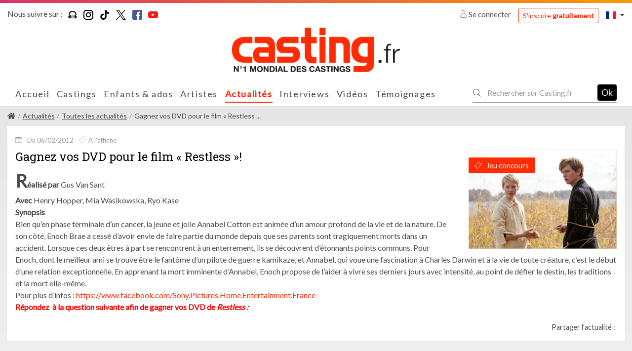

--- FILE ---
content_type: text/html; charset=UTF-8
request_url: https://www.casting.fr/les-actualites/2586-gagnez-vos-dvd-pour-le-film-restless-
body_size: 19531
content:
    

<!DOCTYPE html>
<html class="no-js ltr anonymous-user  casting-theme-" lang="fr" dir="ltr">
<head>
    <meta charset="utf-8">
    <meta http-equiv="X-UA-Compatible" content="IE=edge">
    <title>Gagnez vos DVD pour le  film « Restless »! - Casting.fr</title>
    <link rel="preconnect" href="https://fonts.googleapis.com">
    <link rel="preconnect" href="https://fonts.gstatic.com" crossorigin>
                <meta name="keywords" content="casting, castings, casting enfant, annonces casting, agence casting, casting cinema, casting bebe, casting chant, surf casting, casting mannequin, casting film, casting magazine, casting star academy, casting photo, offre de casting, casting chanteur, casting figuration, casting amateur, casting paris, annonces casting, comedien, annonces casting, cinema, tele, films, star, photo star, photos, chanteur, danseur agence casting, star production, casting bebe, acteur, actrice, acting, concours castings, actu star, theatre, realisateur, festival, cannes, photo, hollywood, castings, chanteurs, mannequin, agence casting"/>
        <meta name="description" content="Casting.fr:..."/>
        <meta itemprop="image" content="https://www.casting.fr/assets/cache/actuality_detail/actuality/0/4/f/09511cf6eafd9f9762fda5789cbed6615a8ae1a5.jpg"/>
        <meta property="fb:admins" content=""/>

                    <meta property="og:url" content="https://www.casting.fr/les-actualites/2586-gagnez-vos-dvd-pour-le-film-restless-"/>
            <meta name="twitter:url" content="https://www.casting.fr/les-actualites/2586-gagnez-vos-dvd-pour-le-film-restless-"/>
            <meta name="twitter:card" content="summary"/>
            <meta property="og:type" content="website"/>
            <meta property="og:site_name" content="Casting.fr"/>
            <meta property="og:title" content="Gagnez vos DVD pour le  film « Restless »!"/>
            <meta property="og:description" content="Casting.fr:..."/>
            <meta property="og:image" content="https://www.casting.fr/assets/cache/actuality_detail/actuality/0/4/f/09511cf6eafd9f9762fda5789cbed6615a8ae1a5.jpg"/>
            <meta property="og:image" content="https://www.casting.fr/assets/build/static/fo/img/social/banner-2.365edd13.jpg"/>
            <meta property="og:image" content="https://www.casting.fr/assets/build/static/fo/img/social/banner-3.380007ea.jpg"/>
            <link rel="image_src" href="https://www.casting.fr/assets/cache/actuality_detail/actuality/0/4/f/09511cf6eafd9f9762fda5789cbed6615a8ae1a5.jpg"/>
        
                    <meta name="apple-itunes-app" content="app-id=361396685"/>
        
        <meta http-equiv="Content-Type" content="text/html; charset=utf-8"/>
        <meta name="robots" content="index, follow"/>
        <meta name="author" content="Image Webdesign | www.imagewebdesign.fr"/>
        <meta content='width=device-width, initial-scale=1, maximum-scale=1, user-scalable=no, minimal-ui' name='viewport'>
        <link rel="canonical" href="https://www.casting.fr/les-actualites/2586-gagnez-vos-dvd-pour-le-film-restless-">    
            <link rel="alternate" hreflang="fr-BE" href="https://www.becasting.be/les-actualites/2586-gagnez-vos-dvd-pour-le-film-restless-"/>
            <link rel="alternate" hreflang="fr-LU" href="https://www.becasting.lu/les-actualites/2586-gagnez-vos-dvd-pour-le-film-restless-"/>
            <link rel="alternate" hreflang="fr-CH" href="https://www.becasting.ch/les-actualites/2586-gagnez-vos-dvd-pour-le-film-restless-"/>
    
        
                    <link href="https://fonts.googleapis.com/css?family=Lato|Roboto+Slab&display=swap" rel="stylesheet">
        
        <link rel="stylesheet" href="/assets/build/frontend/css/A.bootstrap.08028e75.css+styles.9181e158.css+theme,,_theming.367385e7.css,Mcc.f5bhP5V3s8.css.pagespeed.cf.7RtNe0qXfZ.css">
        
        
        

        
    
    
    <script type="text/javascript" src="/assets/js/modernizr-custom.js.pagespeed.jm.Dtoc1B4pXG.js"></script>

    

            <!-- Google Tag Manager -->
            <script>(function(w,d,s,l,i){w[l]=w[l]||[];w[l].push({"gtm.start":new Date().getTime(),event:"gtm.js"});var f=d.getElementsByTagName(s)[0],j=d.createElement(s),dl=l!="dataLayer"?"&l="+l:"";j.async=true;j.src="https://www.googletagmanager.com/gtm.js?id="+i+dl;f.parentNode.insertBefore(j,f);})(window,document,"script","dataLayer","GTM-WTK2SNX2");</script>
            <!-- End Google Tag Manager -->
        


<!-- Hotjar Tracking Code -->
<script>(function(h,o,t,j,a,r){h.hj=h.hj||function(){(h.hj.q=h.hj.q||[]).push(arguments)};h._hjSettings={hjid:2810028,hjsv:6};a=o.getElementsByTagName('head')[0];r=o.createElement('script');r.async=1;r.src=t+h._hjSettings.hjid+j+h._hjSettings.hjsv;a.appendChild(r);})(window,document,'https://static.hotjar.com/c/hotjar-','.js?sv=');</script>


</head>
<body class="actuality-detail single-page" data-page-controller="actualityDetail" data-alerts="[]">
<div class="top-head-bar">
            <div class="topbar" id="main-topbar">
    <div class="topbar-header">
        <div class="topbar-background"></div>
    </div>
    <div class="topbar-content">
        <div class="container">
            <div class="topbar-items">
                <div class="row no-gutters">
                    <div class="col">
                            <div class="casting-socials-box">
        <div class="social-button-label">
            <span class="lbl">Nous suivre sur : </span>
        </div>
        <div class="social-button-service">
                            
<span class="social-box social-box-podcast"><a href="https://smartlink.ausha.co/casting-call" target="_blank" rel="noopener"><span class="social-icon"><i class="social-icon-color casting-svg-icon casting-svg-icon-20x20 fi-svg-podcast"></i></span></a></span>                            
<span class="social-box social-box-instagram"><a href="https://instagram.com/castingfr/" target="_blank" rel="noopener"><span class="social-icon"><i class="social-icon-color casting-svg-icon casting-svg-icon-20x20 fi-svg-instagram"></i></span></a></span>                            
<span class="social-box social-box-tiktok"><a href="https://www.tiktok.com/@casting_fr" target="_blank" rel="noopener"><span class="social-icon"><i class="social-icon-color casting-svg-icon casting-svg-icon-20x20 fi-svg-tik-tok"></i></span></a></span>                            
<span class="social-box social-box-twitter"><a href="https://x.com/Casting_fr" target="_blank" rel="noopener"><span class="social-icon"><i class="social-icon-color casting-svg-icon casting-svg-icon-20x20 fi-svg-twitter"></i></span></a></span>                            
<span class="social-box social-box-facebook"><a href="https://www.facebook.com/castingfrance" target="_blank" rel="noopener"><span class="social-icon"><i class="social-icon-color casting-svg-icon casting-svg-icon-20x20 fi-svg-facebook"></i></span></a></span>                            
<span class="social-box social-box-youtube"><a href="https://www.youtube.com/user/Castingfr" target="_blank" rel="noopener"><span class="social-icon"><i class="social-icon-color casting-svg-icon casting-svg-icon-20x20 fi-svg-youtube"></i></span></a></span>                    </div>
    </div>

                    </div>
                    <div class="col">
                        <div class="desktop-header-items">
                                                        <div class="customer-login-actions login-topbar guest">
            <div class="guest-actions">
                            <div class="login">
                    <a href="#" class="btn-login">
                        <i class="fi flaticon-user"></i>
                        Se connecter                    </a>
                    <a href="https://www.casting.fr/s-inscrire-sur-casting" class="btn btn-outline-primary btn-sm btn-register">S'inscrire <strong>gratuitement</strong></a>
                                                                                                                                                                </div>
                    </div>
    </div>


                                                        

                                                        
<div class="locale-switcher">
    <div class="dropdown show">
        <a href="#" class="dropdown-toggle" role="button" id="dropdownLocaleLink" data-toggle="dropdown" aria-haspopup="true" aria-expanded="false">        <span class="flag-icon flag-icon-fr"></span>
</a>

        <div class="dropdown-menu dropdown-menu-right" aria-labelledby="dropdownLocaleLink">
                            <a href="https://www.becasting.be" class="dropdown-item">        <span class="flag-icon flag-icon-be"></span>
 <span class="lbl">Belgique</span></a>
                            <a href="https://www.casting.es" class="dropdown-item">        <span class="flag-icon flag-icon-es"></span>
 <span class="lbl">Espagne</span></a>
                            <a href="https://www.becasting.it" class="dropdown-item">        <span class="flag-icon flag-icon-it"></span>
 <span class="lbl">Italie</span></a>
                            <a href="https://www.becasting.lu" class="dropdown-item">        <span class="flag-icon flag-icon-lu"></span>
 <span class="lbl">Luxembourg</span></a>
                            <a href="https://www.becasting.pt" class="dropdown-item">        <span class="flag-icon flag-icon-pt"></span>
 <span class="lbl">Portugal</span></a>
                            <a href="https://www.becasting.ch" class="dropdown-item">        <span class="flag-icon flag-icon-ch"></span>
 <span class="lbl">Suisse</span></a>
                    </div>
    </div>
</div>

                        </div>
                    </div>
                </div>
            </div>
        </div>
    </div>
</div>

        
<header id="main-header" class="">
    <nav class="head-bar">
        <div class="head-bar-top">
            <div class="container">
                <div class="row flex-nowrap justify-content-between align-items-center no-gutters row-head-bar-top">

                                        <div class="col col-menu-toggle">
                        <a href="#" id="menu-toggle" class="btn-sidr" data-sidr-source="head-menu" data-sidr-name="mobile-menu" data-sidr-options="" data-sidr-position="left"><span class="bar-1"></span><span class="bar-2"></span><span class="bar-3"></span></a>
                                                    <a href="#search" id="search-toggle" class="btn-search-open btn-sidr" data-sidr-source="head-menu-search-form" data-sidr-name="mobile-search" data-sidr-options="" data-sidr-position="left"><i class="fi flaticon-tool"></i></a>
                                            </div>

                                        <div class="col col-logo col text-center">
                        <div class="logo">
                            <a href="https://www.casting.fr/">
                                <img class="main-logo" src="/assets/img/logos/fr/xlogo.png.pagespeed.ic.Sl5mcDqrUT.webp" alt="Casting.fr France"/>
                                <img class="mobile-logo" src="/assets/img/logos/fr/xlogo-white.png.pagespeed.ic.L68CMzyiAV.webp" alt="Casting.fr France"/>
                                                                                            </a>
                        </div>
                    </div>

                                        
                                        <div class="col col-head-bar-actions">

                                                <div class="head-bar-mobile-actions">
                            <div class="head-bar-dropdowns">
                                                                <div class="customer-login-actions login-header guest">
            <div class="login dropdown show">
            <a href="#" class="dropdown-toggle" role="button" id="dropdownLoginType" data-toggle="dropdown" aria-haspopup="true" aria-expanded="false"><i class="fi flaticon-user"></i></a>
            <div class="dropdown-menu dropdown-menu-right" aria-labelledby="dropdownLoginType">
                                                        <a href="#1" data-login-type="1" class="dropdown-item btn-login"><i class="fi flaticon-artist-v2"></i> <span class="lbl">Accès artiste</span></a>
                                                        <a href="#2" data-login-type="2" class="dropdown-item btn-login"><i class="fi flaticon-recruitment"></i> <span class="lbl">Accès recruteur</span></a>
                                <a href="https://www.casting.fr/s-inscrire-sur-casting" data-login-type="register" class="dropdown-item btn-login"><span class="lbl">S'inscrire <strong>gratuitement</strong></span></a>
            </div>
        </div>
    </div>

                                                                

                                                                
<div class="locale-switcher">
    <div class="dropdown show">
        <a href="#" class="dropdown-toggle" role="button" id="dropdownLocaleLink" data-toggle="dropdown" aria-haspopup="true" aria-expanded="false">        <span class="flag-icon flag-icon-fr"></span>
</a>

        <div class="dropdown-menu dropdown-menu-right" aria-labelledby="dropdownLocaleLink">
                            <a href="https://www.becasting.be" class="dropdown-item">        <span class="flag-icon flag-icon-be"></span>
 <span class="lbl">Belgique</span></a>
                            <a href="https://www.casting.es" class="dropdown-item">        <span class="flag-icon flag-icon-es"></span>
 <span class="lbl">Espagne</span></a>
                            <a href="https://www.becasting.it" class="dropdown-item">        <span class="flag-icon flag-icon-it"></span>
 <span class="lbl">Italie</span></a>
                            <a href="https://www.becasting.lu" class="dropdown-item">        <span class="flag-icon flag-icon-lu"></span>
 <span class="lbl">Luxembourg</span></a>
                            <a href="https://www.becasting.pt" class="dropdown-item">        <span class="flag-icon flag-icon-pt"></span>
 <span class="lbl">Portugal</span></a>
                            <a href="https://www.becasting.ch" class="dropdown-item">        <span class="flag-icon flag-icon-ch"></span>
 <span class="lbl">Suisse</span></a>
                    </div>
    </div>
</div>

                            </div>
                        </div>

                                                <div class="head-bar-desktop-actions">
                            <div class="desktop-header-items">
                                                                <div class="customer-login-actions login-topbar guest">
            <div class="guest-actions">
                            <div class="login">
                    <a href="#" class="btn-login">
                        <i class="fi flaticon-user"></i>
                        Se connecter                    </a>
                    <a href="https://www.casting.fr/s-inscrire-sur-casting" class="btn btn-outline-primary btn-sm btn-register">S'inscrire <strong>gratuitement</strong></a>
                                                                                                                                                                </div>
                    </div>
    </div>


                                                                

                                                                
<div class="locale-switcher">
    <div class="dropdown show">
        <a href="#" class="dropdown-toggle" role="button" id="dropdownLocaleLink" data-toggle="dropdown" aria-haspopup="true" aria-expanded="false">        <span class="flag-icon flag-icon-fr"></span>
</a>

        <div class="dropdown-menu dropdown-menu-right" aria-labelledby="dropdownLocaleLink">
                            <a href="https://www.becasting.be" class="dropdown-item">        <span class="flag-icon flag-icon-be"></span>
 <span class="lbl">Belgique</span></a>
                            <a href="https://www.casting.es" class="dropdown-item">        <span class="flag-icon flag-icon-es"></span>
 <span class="lbl">Espagne</span></a>
                            <a href="https://www.becasting.it" class="dropdown-item">        <span class="flag-icon flag-icon-it"></span>
 <span class="lbl">Italie</span></a>
                            <a href="https://www.becasting.lu" class="dropdown-item">        <span class="flag-icon flag-icon-lu"></span>
 <span class="lbl">Luxembourg</span></a>
                            <a href="https://www.becasting.pt" class="dropdown-item">        <span class="flag-icon flag-icon-pt"></span>
 <span class="lbl">Portugal</span></a>
                            <a href="https://www.becasting.ch" class="dropdown-item">        <span class="flag-icon flag-icon-ch"></span>
 <span class="lbl">Suisse</span></a>
                    </div>
    </div>
</div>

                            </div>
                        </div>

                    </div>
                </div>
            </div>
        </div>
        <div class="head-bar-content">
            <div class="container">
                <div class="head-bar-content-item-list">

                                        <div class="head-menu" id="head-menu">
                                                    <div id="head-menu-search-form">
                                <div class="head-menu-search-form">
                                                                        <div class="search-form">
    <form method="get" action="https://www.casting.fr/rechercher" class="form-inline">
        <div class="form-row">
            <div class="input-group">
                <div class="input-group-prepend">
                    <div class="input-group-text">
                        <i class="fi flaticon-tool"></i>
                    </div>
                </div>
                <input type="text" name="keyword" class="form-control" autocomplete="search" placeholder="Rechercher sur Casting.fr" value=""/>
                <a href="#close" class="btn btn-search-close"><i class="fal fa-times"></i></a>
            </div>
            <div class="form-group">
                <button type="submit" class="btn-dark btn-search-submit">Ok</button>
            </div>
        </div>
    </form>
</div>

                                </div>
                            </div>
                        
                        <ul class="head-menu-items">
                                                                    <li class="menu-item  menu-item-home ">
        <a href="https://www.casting.fr/" class="menu-link"><i class=""></i> <span class="lbl">Accueil</a>
            </li>

                                                                    <li class="menu-item  menu-item-castings ">
        <a href="https://www.casting.fr/castings" class="menu-link"><i class=""></i> <span class="lbl">Castings</a>
            </li>

                                                                    <li class="menu-item  menu-item-youngCastings ">
        <a href="https://www.casting.fr/castings/enfants-ados" class="menu-link"><i class=""></i> <span class="lbl">Enfants & ados</a>
            </li>

                                                                    <li class="menu-item  menu-item-artists ">
        <a href="https://www.casting.fr/les-artistes" class="menu-link"><i class=""></i> <span class="lbl">Artistes</a>
            </li>

                                                                    <li class="menu-item  menu-item-actualities  active">
        <a href="https://www.casting.fr/les-actualites" class="menu-link"><i class=""></i> <span class="lbl">Actualités</a>
            </li>

                                                                    <li class="menu-item  menu-item-advices has-subs">
        <a href="https://www.casting.fr/conseils-pro" class="menu-link"><i class=""></i> <span class="lbl">Interviews</span><i class="fa arrow"></i></a>
                    <ul class="treeview-menu">
                                            <li class="menu-item  menu-item-advices ">
        <a href="https://www.casting.fr/conseils-pro" class="menu-link"> <span class="lbl">Nos interviews</a>
            </li>

                                            <li class="menu-item  menu-item-lexique ">
        <a href="https://www.casting.fr/lexique" class="menu-link"> <span class="lbl">Lexique</a>
            </li>

                            </ul>
            </li>

                                                                    <li class="menu-item  menu-item-videos ">
        <a href="https://www.casting.fr/videos/casting-tv" class="menu-link"><i class=""></i> <span class="lbl">Vidéos</a>
            </li>

                                                                    <li class="menu-item  menu-item-successStories ">
        <a href="https://www.casting.fr/ils-ont-reussi-grace-a-casting" class="menu-link"><i class=""></i> <span class="lbl">Témoignages</a>
            </li>

                                                    </ul>
                    </div>

                                                                <div class="search-form">
    <form method="get" action="https://www.casting.fr/rechercher" class="form-inline">
        <div class="form-row">
            <div class="input-group">
                <div class="input-group-prepend">
                    <div class="input-group-text">
                        <i class="fi flaticon-tool"></i>
                    </div>
                </div>
                <input type="text" name="keyword" class="form-control" autocomplete="search" placeholder="Rechercher sur Casting.fr" value=""/>
                <a href="#close" class="btn btn-search-close"><i class="fal fa-times"></i></a>
            </div>
            <div class="form-group">
                <button type="submit" class="btn-dark btn-search-submit">Ok</button>
            </div>
        </div>
    </form>
</div>

                                    </div>
            </div>
        </div>
    </nav>
</header>

    </div>

<div class="main-content" data-spy="scroll" data-target="#main-header-nav" data-offset="0">
    <div class="main-content-top">
                                    <div class="main-content-heading-top">
                <div class="container">
                                                                    <section class="page-heading-section">
        <div class="page-heading-section-inner">
            <div class="casting-heading casting-heading-black">
                <h1 class="casting-heading-title h4">Gagnez vos DVD pour le  film « Restless »!</h1>
                            </div>

                            
<nav aria-label="breadcrumb">
    <ol class="breadcrumb">
                        
            
        
    
    <li class="breadcrumb-item default">
                    <a href="https://www.casting.fr/">
                                    <i class="fa fa-home"></i>
                                            </a>
            </li>

                        
            
        
    
    <li class="breadcrumb-item default">
                    <a href="https://www.casting.fr/les-actualites">
                                                <span>Actualités</span>
                                </a>
            </li>

                        
            
        
    
    <li class="breadcrumb-item default">
                    <a href="https://www.casting.fr/les-actualites">
                                                <span>Toutes les actualités</span>
                                </a>
            </li>

                        
            
        
    
    <li class="breadcrumb-item active">
                                                <span>Gagnez vos DVD pour le  film « Restless ...</span>
                        </li>

            </ol>
</nav>


                    </div>
    </section>

                                    </div>
            </div>
            
        
        </div>
    <div class="main-content-wrapper">
        <div class="container">
            <div class="main-content-top">
                                            </div>

            <div class="main-content-body">
                <div class="row">
                    <div class="col-12">
                        <div class="main-content-inner">
                                <div class="casting-card actuality-detail-box">
        <div class="casting-card-content">
            <div class="casting-card-inner">
                <div class="actuality-detail-content clearfix">

                    <div class="actuality-detail-content-top">
                        <div class="row align-items-center">
                            <div class="col-12">
                                <p class="actuality-date">
                                    <i class="fi flaticon-calendar"></i>
                                    <span class="lbl">Du 06/02/2012</span>
                                </p>
                                                                    <p class="actuality-category-list">
                                        <span class="actuality-category-list-prefix"><i class="fi flaticon-tag"></i> </span>
                                                                                    <a href="https://www.casting.fr/les-actualites/categorie/22-a-laffiche" class="category-link">
                                                <span class="category-label">A l&#039;affiche</span>
                                            </a>
                                                                            </p>
                                                            </div>
                        </div>
                    </div>

                                            <div class="actuality-detail-preview preview-float-mode preview-float-mode-end">

                                                            <span class="badge badge-primary casting-badge actuality-badge actuality-badge-game">
                                    <i class="fi flaticon-ticket"></i>
                                    <span class="lbl">Jeu concours</span>
                                </span>
                            
                                                            <span class="actuality-box-picture">
                                    <span class="actuality-box-picture-container">
                                            <picture class="picture-cover" alt="" title="">
        
        
        <img src="https://www.casting.fr/assets/cache/image_detail_float/actuality/0/4/f/09511cf6eafd9f9762fda5789cbed6615a8ae1a5.jpg" alt="Gagnez vos DVD pour le  film « Restless »!"/>
    </picture>

                                    </span>
                                 </span>
                                                    </div>
                    
                    <div class="actuality-detail-description">
                        <p class="actuality-title h4">Gagnez vos DVD pour le  film « Restless »!</p>
                        
                        <div class="wysiwyg-content">
                                                            <p>
	<strong><span data-scayt_word="R&eacute;alis&eacute;" data-scaytid="5">R&eacute;alis&eacute;</span> par </strong>Gus Van <span data-scayt_word="Sant" data-scaytid="6">Sant</span><br/>
	<strong><span data-scayt_word="Avec" data-scaytid="7">Avec</span> </strong>Henry Hopper, Mia <span data-scayt_word="Wasikowska" data-scaytid="8">Wasikowska</span>, <span data-scayt_word="Ryo" data-scaytid="9">Ryo</span> <span data-scayt_word="Kase" data-scaytid="10">Kase</span><br/>
	<strong>Synopsis </strong><br/>
	Bien <span data-scayt_word="qu'en" data-scaytid="11">qu&rsquo;en</span> phase <span data-scayt_word="terminale" data-scaytid="12">terminale</span> <span data-scayt_word="d'un" data-scaytid="13">d&rsquo;un</span> cancer, la <span data-scayt_word="jeune" data-scaytid="16">jeune</span> et <span data-scayt_word="jolie" data-scaytid="17">jolie</span> Annabel Cotton <span data-scayt_word="est" data-scaytid="18">est</span> <span data-scayt_word="anim&eacute;e" data-scaytid="19">anim&eacute;e</span> <span data-scayt_word="d'un" data-scaytid="14">d&rsquo;un</span> amour <span data-scayt_word="profond" data-scaytid="20">profond</span> de la vie et de la nature. De son <span data-scayt_word="c&ocirc;t&eacute;" data-scaytid="21">c&ocirc;t&eacute;</span>, Enoch Brae a <span data-scayt_word="cess&eacute;" data-scaytid="22">cess&eacute;</span> <span data-scayt_word="d'avoir" data-scaytid="23">d&rsquo;avoir</span> <span data-scayt_word="envie" data-scaytid="24">envie</span> de faire <span data-scayt_word="partie" data-scaytid="25">partie</span> du <span data-scayt_word="monde" data-scaytid="26">monde</span> <span data-scayt_word="depuis" data-scaytid="27">depuis</span> <span data-scayt_word="que" data-scaytid="28">que</span> <span data-scayt_word="ses" data-scaytid="29">ses</span> parents <span data-scayt_word="sont" data-scaytid="31">sont</span> <span data-scayt_word="tragiquement" data-scaytid="32">tragiquement</span> <span data-scayt_word="morts" data-scaytid="33">morts</span> <span data-scayt_word="dans" data-scaytid="34">dans</span> un accident. <span data-scayt_word="Lorsque" data-scaytid="35">Lorsque</span> <span data-scayt_word="ces" data-scaytid="36">ces</span> <span data-scayt_word="deux" data-scaytid="37">deux</span> <span data-scayt_word="&ecirc;tres" data-scaytid="38">&ecirc;tres</span> <span data-scayt_word="&agrave;" data-scaytid="39">&agrave;</span> part se <span data-scayt_word="rencontrent" data-scaytid="44">rencontrent</span> <span data-scayt_word="&agrave;" data-scaytid="40">&agrave;</span> un <span data-scayt_word="enterrement" data-scaytid="45">enterrement</span>, <span data-scayt_word="ils" data-scaytid="46">ils</span> se <span data-scayt_word="d&eacute;couvrent" data-scaytid="47">d&eacute;couvrent</span> <span data-scayt_word="d'&eacute;tonnants" data-scaytid="48">d&rsquo;&eacute;tonnants</span> points <span data-scayt_word="communs" data-scaytid="49">communs</span>. Pour Enoch, <span data-scayt_word="dont" data-scaytid="50">dont</span> le <span data-scayt_word="meilleur" data-scaytid="51">meilleur</span> <span data-scayt_word="ami" data-scaytid="52">ami</span> se <span data-scayt_word="trouve" data-scaytid="53">trouve</span> <span data-scayt_word="&ecirc;tre" data-scaytid="54">&ecirc;tre</span> le <span data-scayt_word="fant&ocirc;me" data-scaytid="55">fant&ocirc;me</span> <span data-scayt_word="d'un" data-scaytid="15">d&rsquo;un</span> <span data-scayt_word="pilote" data-scaytid="56">pilote</span> de guerre kamikaze, et Annabel, qui <span data-scayt_word="voue" data-scaytid="57">voue</span> <span data-scayt_word="une" data-scaytid="58">une</span> fascination <span data-scayt_word="&agrave;" data-scaytid="41">&agrave;</span> Charles Darwin et <span data-scayt_word="&agrave;" data-scaytid="42">&agrave;</span> la vie de <span data-scayt_word="toute" data-scaytid="59">toute</span> <span data-scayt_word="cr&eacute;ature" data-scaytid="60">cr&eacute;ature</span>, <span data-scayt_word="c'est" data-scaytid="61">c&rsquo;est</span> le <span data-scayt_word="d&eacute;but" data-scaytid="62">d&eacute;but</span> <span data-scayt_word="d'une" data-scaytid="63">d&rsquo;une</span> relation <span data-scayt_word="exceptionnelle" data-scaytid="64">exceptionnelle</span>. En <span data-scayt_word="apprenant" data-scaytid="65">apprenant</span> la <span data-scayt_word="mort" data-scaytid="66">mort</span> <span data-scayt_word="imminente" data-scaytid="68">imminente</span> <span data-scayt_word="d'Annabel" data-scaytid="69">d&rsquo;Annabel</span>, Enoch propose de <span data-scayt_word="l'aider" data-scaytid="70">l&rsquo;aider</span> <span data-scayt_word="&agrave;" data-scaytid="43">&agrave;</span> vivre <span data-scayt_word="ses" data-scaytid="30">ses</span> <span data-scayt_word="derniers" data-scaytid="71">derniers</span> <span data-scayt_word="jours" data-scaytid="72">jours</span> <span data-scayt_word="avec" data-scaytid="73">avec</span> <span data-scayt_word="intensit&eacute;" data-scaytid="74">intensit&eacute;</span>, au point de <span data-scayt_word="d&eacute;fier" data-scaytid="75">d&eacute;fier</span> le <span data-scayt_word="destin" data-scaytid="76">destin</span>, les traditions et la <span data-scayt_word="mort" data-scaytid="67">mort</span> <span data-scayt_word="elle-m&ecirc;me" data-scaytid="1019">elle-m&ecirc;me</span>.<br/>
	Pour plus d&rsquo;infos&nbsp;: <a href="https://www.facebook.com/Sony.Pictures.Home.Entertainment.France">https://<span data-scayt_word="www.facebook.com" data-scaytid="1">www.facebook.com</span>/<span data-scayt_word="Sony.Pictures.Home.Entertainment.France" data-scaytid="2">Sony.Pictures.Home.Entertainment.France</span></a><br/>
	<span style="color: rgb(255, 0, 0);"><strong>R&eacute;pondez&nbsp; &agrave; la question suivante afin de gagner vos DVD de <em>Restless :</em></strong></span></p>

                                                    </div>

                        
<div class="share-button-box">
    <div class="share-button-label">
        <span class="lbl">Partager l'actualité : </span>
    </div>
    <div class="share-button-service">
        <div class="addthis_inline_share_toolbox_e65f"></div>
    </div>
</div>
                    </div>
                </div>
            </div>
        </div>
    </div>
                        </div>
                    </div>

                    
                </div>
            </div>
        </div>
    </div>
    <div class="main-content-bottom">
            <div class="main-content-bottom-container">

                <div class="actuality-gallery-list-container">
            <div class="row no-gutters">
                <div class="col-12">
                    <div class="container">
                        
<div class="actuality-gallery-list-content owl-carousel-gallery-container owl-carousel-gallery-theme">
    <div class="actuality-gallery-list owl-carousel">
        
                    <div class="actuality-gallery-item" data-type="image">
                <a data-type="image" data-idx="0" title="Gagnez vos DVD pour le  film « Restless »!" href="https://www.casting.fr/assets/cache/actuality_gallery_zoom/actuality/0/4/f/09511cf6eafd9f9762fda5789cbed6615a8ae1a5.jpg">
                        <picture class="picture-cover" alt="" title="">
        
        
        <img src="https://www.casting.fr/assets/cache/actuality_gallery_list/actuality/0/4/f/09511cf6eafd9f9762fda5789cbed6615a8ae1a5.jpg" alt="Gagnez vos DVD pour le  film « Restless »!"/>
    </picture>

                </a>
            </div>
                    <div class="actuality-gallery-item" data-type="image">
                <a data-type="image" data-idx="1" title="Gagnez vos DVD pour le  film « Restless »!" href="https://www.casting.fr/assets/cache/actuality_gallery_zoom/actuality/b/b/7/0ccaa9ad3c031afb8e0c2b1bd0e1d0a3368d63c6.jpg">
                        <picture class="picture-cover" alt="" title="">
        
        
        <img src="https://www.casting.fr/assets/cache/actuality_gallery_list/actuality/b/b/7/0ccaa9ad3c031afb8e0c2b1bd0e1d0a3368d63c6.jpg" alt="Gagnez vos DVD pour le  film « Restless »!"/>
    </picture>

                </a>
            </div>
                    <div class="actuality-gallery-item" data-type="image">
                <a data-type="image" data-idx="2" title="Gagnez vos DVD pour le  film « Restless »!" href="https://www.casting.fr/assets/cache/actuality_gallery_zoom/actuality/8/6/0/632e0b2572fb66ce34ae778b180da6c1f912a502.jpg">
                        <picture class="picture-cover" alt="" title="">
        
        
        <img src="https://www.casting.fr/assets/cache/actuality_gallery_list/actuality/8/6/0/632e0b2572fb66ce34ae778b180da6c1f912a502.jpg" alt="Gagnez vos DVD pour le  film « Restless »!"/>
    </picture>

                </a>
            </div>
                    <div class="actuality-gallery-item" data-type="image">
                <a data-type="image" data-idx="3" title="Gagnez vos DVD pour le  film « Restless »!" href="https://www.casting.fr/assets/cache/actuality_gallery_zoom/actuality/f/f/e/91b374b601e1dc0ea8e3060f9f6471e809775d9e.jpg">
                        <picture class="picture-cover" alt="" title="">
        
        
        <img src="https://www.casting.fr/assets/cache/actuality_gallery_list/actuality/f/f/e/91b374b601e1dc0ea8e3060f9f6471e809775d9e.jpg" alt="Gagnez vos DVD pour le  film « Restless »!"/>
    </picture>

                </a>
            </div>
                    <div class="actuality-gallery-item" data-type="image">
                <a data-type="image" data-idx="4" title="Gagnez vos DVD pour le  film « Restless »!" href="https://www.casting.fr/assets/cache/actuality_gallery_zoom/actuality/0/a/9/3a17b59a73aab1eaadae9395480e4cc8d48c3f5b.jpg">
                        <picture class="picture-cover" alt="" title="">
        
        
        <img src="https://www.casting.fr/assets/cache/actuality_gallery_list/actuality/0/a/9/3a17b59a73aab1eaadae9395480e4cc8d48c3f5b.jpg" alt="Gagnez vos DVD pour le  film « Restless »!"/>
    </picture>

                </a>
            </div>
            </div>
</div>
                    </div>
                </div>
            </div>
        </div>
        
                <div class="actuality-comment-section">
            <div class="container">
                <div class="row">
                                        
                                        <div class="col-12">
                        
<div class="website-comment-list-section">
    <div class="casting-heading casting-heading-border-none">
        <h2 class="h4 casting-heading-title">
            <span class="lbl">Commentaires</span>
        </h2>
    </div>
    <div class="casting-card-content">
        <div class="casting-card-inner">
            <div class="website-comment-form-content">
                <div class="website-comment-form-content-inner">
                                            <div class="alert website-comment-alert">
                            <p>Vous devez être connecté pour pouvoir déposer un commentaire.</p>
                            <a href="https://www.casting.fr/s-inscrire-sur-casting?origin=0yczVGb0NXZy1SbslmZtUGbtIXdvBXLkZHZtM3b21iel52ZhdWL2gTNy8yclRXasFWd0NWYtMXZs9icm5yZulGdzF2Yuc3d39yL6MHc0RHa" class="btn btn-outline-primary btn-login"><span class="lbl">Je me connecte</span></a>
                        </div>
                                    </div>
            </div>
            <div class="website-comment-list">
                


            </div>
        </div>
    </div>
</div>
                    </div>
                                    </div>
            </div>
        </div>

        <div class="container">
            <div class="row">
                <div class="col-12">
                    <div class="casting-card-bottom">
                        <div class="row align-items-center">
                            <div class="col-12 col-md-6">
                                <a href="https://www.casting.fr/les-actualites" class="btn-back">Retour aux actualités</a>
                            </div>
                            <div class="col-12 col-sm-6">
                                <nav class="actuality-nav">
                                                                            <a href="https://www.casting.fr/les-actualites/2587-le-film-un-jour-enfin-en-dvd-" class="previous" title="Le film &quot; Un Jour &quot; enfin en DVD !"><span class="lbl">Le film " un jour " enfin en dvd !</span></a>
                                    
                                                                            <a href="https://www.casting.fr/les-actualites/2585-decouvrez-restless-en-blu-ray-dvd-et-vod-le-8-fevrier-" class="next" title="Découvrez Restless en BLU-RAY, DVD et VOD le 8 février !"><span class="lbl">Découvrez restless en blu-ray, dvd</strong>...</span></a>
                                                                    </nav>
                            </div>
                        </div>
                    </div>
                </div>
            </div>
        </div>
    </div>
    </div>
</div>

    
<footer id="footer" class="footer-full">
    <div class="footer-top">
                        <div class="casting-card casting-card-social">
        <div class="casting-card-content casting-social-content">
            <div class="container">
                <div class="casting-heading casting-heading-center casting-heading-white">
                    <p class="casting-heading-title h4">Nous suivre sur</p>
                </div>
                <div class="casting-card-inner">
                                            
<span class="social-box social-box-podcast"><a href="https://smartlink.ausha.co/casting-call" target="_blank" rel="noopener"><span class="social-icon"><i class="social-icon-monochrome fi flaticon-podcast"></i></span><span class="social-name">
                    Podcast            </span></a></span>                                            
<span class="social-box social-box-instagram"><a href="https://instagram.com/castingfr/" target="_blank" rel="noopener"><span class="social-icon"><i class="social-icon-monochrome fi flaticon-instagram"></i></span><span class="social-name">
                    Instagram            </span></a></span>                                            
<span class="social-box social-box-tiktok"><a href="https://www.tiktok.com/@casting_fr" target="_blank" rel="noopener"><span class="social-icon"><i class="social-icon-monochrome fi flaticon-tik-tok"></i></span><span class="social-name">
                    TikTok            </span></a></span>                                            
<span class="social-box social-box-twitter"><a href="https://x.com/Casting_fr" target="_blank" rel="noopener"><span class="social-icon"><i class="social-icon-monochrome fi flaticon-twitter"></i></span><span class="social-name">
                    Twitter            </span></a></span>                                            
<span class="social-box social-box-facebook"><a href="https://www.facebook.com/castingfrance" target="_blank" rel="noopener"><span class="social-icon"><i class="social-icon-monochrome fi flaticon-facebook"></i></span><span class="social-name">
                    Facebook            </span></a></span>                                            
<span class="social-box social-box-youtube"><a href="https://www.youtube.com/user/Castingfr" target="_blank" rel="noopener"><span class="social-icon"><i class="social-icon-monochrome fi flaticon-youtube"></i></span><span class="social-name">
                    YouTube            </span></a></span>                                    </div>
            </div>
        </div>
    </div>

            </div>

    <div class="footer-content">
        <div class="container">
            <div class="row">
                <div class="col-12 col-lg-5 col-xl-4">
                    <div class="logo">
                        <img class="main-logo" src="/assets/img/logos/fr/xlogo.png.pagespeed.ic.Sl5mcDqrUT.webp" alt="Casting.fr France"/>
                        <hr/>
                        <p class="baseline">Numéro un mondial des annonces de casting pour artistes débutants ou confirmés</p>
                    </div>
                                            <div class="mobile-app-links">
                                                            
    <a class="badge-mobile-store" href="https://itunes.apple.com/fr/app/casting-fr/id361396685" target="_blank" rel="noopener">

    <svg class="badge__icon" version="1.1" xmlns="http://www.w3.org/2000/svg" xmlns:xlink="http://www.w3.org/1999/xlink" preserveAspectRatio="xMidYMid" viewBox="0 0 20 20">
        <path fill-rule="evenodd" clip-rule="evenodd" d="M17.5640259,13.8623047
                                            c-0.4133301,0.9155273-0.6115723,1.3251343-1.1437988,2.1346436c-0.7424927,1.1303711-1.7894897,2.5380249-3.086853,2.5500488
                                            c-1.1524048,0.0109253-1.4483032-0.749939-3.0129395-0.741333c-1.5640259,0.008606-1.8909302,0.755127-3.0438843,0.7442017
                                            c-1.296814-0.0120239-2.2891235-1.2833252-3.0321655-2.4136963c-2.0770874-3.1607666-2.2941895-6.8709106-1.0131836-8.8428955
                                            c0.9106445-1.4013062,2.3466187-2.2217407,3.6970215-2.2217407c1.375,0,2.239502,0.7539673,3.3761597,0.7539673
                                            c1.1028442,0,1.7749023-0.755127,3.3641357-0.755127c1.201416,0,2.4744263,0.6542969,3.3816528,1.7846069
                                            C14.0778809,8.4837646,14.5608521,12.7279663,17.5640259,13.8623047z M12.4625244,3.8076782
                                            c0.5775146-0.741333,1.0163574-1.7880859,0.8571167-2.857666c-0.9436035,0.0653076-2.0470581,0.6651611-2.6912842,1.4477539	C10.0437012,3.107605,9.56073,4.1605835,9.7486572,5.1849365C10.7787476,5.2164917,11.8443604,4.6011963,12.4625244,3.8076782z"/>
    </svg> <span class="badge__text">Disponible sur</span>
    <span class="badge__storename">App Store</span>

    </a>
                            
                                                            
    <a class="badge-mobile-store" href="https://play.google.com/store/apps/details?id=fr.casting" target="_blank" rel="noopener">

    <svg class="badge__icon" xmlns="http://www.w3.org/2000/svg" viewBox="0 0 408 466.9"><style>.st0{fill:url(#SVGID_1_)}.st1{fill:url(#SVGID_2_)}.st2{fill:url(#SVGID_3_)}.st3{fill:url(#SVGID_4_)}</style><linearGradient id="SVGID_1_" gradientUnits="userSpaceOnUse" y1="112.094" x2="261.746" y2="112.094"><stop offset="0" stop-color="#63be6b"/><stop offset=".506" stop-color="#5bbc6a"/><stop offset="1" stop-color="#4ab96a"/></linearGradient><path class="st0" d="M261.7 142.3L15 1.3C11.9-.5 8-.4 5 1.4c-3.1 1.8-5 5-5 8.6 0 0 .1 13 .2 34.4l179.7 179.7 81.8-81.8z"/><linearGradient id="SVGID_2_" gradientUnits="userSpaceOnUse" x1=".152" y1="223.393" x2="179.896" y2="223.393"><stop offset="0" stop-color="#3ec6f2"/><stop offset="1" stop-color="#45afe3"/></linearGradient><path class="st1" d="M.2 44.4C.5 121.6 1.4 309 1.8 402.3L180 224.1.2 44.4z"/><linearGradient id="SVGID_3_" gradientUnits="userSpaceOnUse" x1="179.896" y1="229.464" x2="407.976" y2="229.464"><stop offset="0" stop-color="#faa51a"/><stop offset=".387" stop-color="#fab716"/><stop offset=".741" stop-color="#fac412"/><stop offset="1" stop-color="#fac80f"/></linearGradient><path class="st2" d="M402.9 223l-141.2-80.7-81.9 81.8 92.4 92.4L403 240.3c3.1-1.8 5-5.1 5-8.6 0-3.6-2-6.9-5.1-8.7z"/><linearGradient id="SVGID_4_" gradientUnits="userSpaceOnUse" x1="1.744" y1="345.521" x2="272.296" y2="345.521"><stop offset="0" stop-color="#ec3b50"/><stop offset="1" stop-color="#e7515b"/></linearGradient><path class="st3" d="M1.7 402.3c.2 33.3.3 54.6.3 54.6 0 3.6 1.9 6.9 5 8.6 3.1 1.8 6.9 1.8 10 0l255.3-148.9-92.4-92.4L1.7 402.3z"/></svg>
    <span class="badge__text">Disponible sur</span>
    <span class="badge__storename">Google Play</span>

    </a>
                                                    </div>
                                    </div>
                <div class="col-12 col-lg-7 col-xl-8">
                    <div class="footer-menu">
                        <div class="row">
                                                            <div class="col-12 col-md-3 col-lg-6 col-xl-3">
                                    <ul class="submenu-items">
                                                <li class="menu-item  menu-item-casting_footer has-subs">
        <a href="#" class="menu-link"><i class=""></i> <span class="lbl">Casting</span><i class="fa arrow"></i></a>
                    <ul class="treeview-menu">
                                            <li class="menu-item  menu-item-subscribe ">
        <a href="https://www.casting.fr/s-inscrire-sur-casting" class="menu-link"> <span class="lbl">Inscription</a>
            </li>

                                            <li class="menu-item  menu-item-become_vip ">
        <a href="https://www.casting.fr/abonnement/devenir-vip" class="menu-link"> <span class="lbl">Devenez membre V.I.P</a>
            </li>

                                            <li class="menu-item  menu-item-castings ">
        <a href="https://www.casting.fr/castings" class="menu-link"> <span class="lbl">Consulter les castings</a>
            </li>

                                            <li class="menu-item  menu-item-youngCastings ">
        <a href="https://www.casting.fr/castings/enfants-ados" class="menu-link"> <span class="lbl">Enfants & ados</a>
            </li>

                                            <li class="menu-item  menu-item-become_recruiter ">
        <a href="https://www.casting.fr/s-inscrire-sur-casting" class="menu-link"> <span class="lbl">Devenez recruteur</a>
            </li>

                            </ul>
            </li>

                                    </ul>
                                </div>
                                                            <div class="col-12 col-md-3 col-lg-6 col-xl-3">
                                    <ul class="submenu-items">
                                                <li class="menu-item  menu-item-artist_footer has-subs">
        <a href="#" class="menu-link"><i class=""></i> <span class="lbl">Artiste</span><i class="fa arrow"></i></a>
                    <ul class="treeview-menu">
                                            <li class="menu-item  menu-item-search_artist ">
        <a href="https://www.casting.fr/les-artistes" class="menu-link"> <span class="lbl">Rechercher un artiste</a>
            </li>

                                            <li class="menu-item  menu-item-books ">
        <a href="https://www.casting.fr/les-artistes" class="menu-link"> <span class="lbl">Les derniers books</a>
            </li>

                                            <li class="menu-item  menu-item-success_stories ">
        <a href="https://www.casting.fr/ils-ont-reussi-grace-a-casting" class="menu-link"> <span class="lbl">Ils ont réussi</a>
            </li>

                                            <li class="menu-item  menu-item-coaching ">
        <a href="https://www.casting.fr/coaching" class="menu-link"> <span class="lbl">Coaching</a>
            </li>

                                            <li class="menu-item  menu-item-artist_space ">
        <a href="https://www.casting.fr/s-inscrire-sur-casting" class="menu-link"> <span class="lbl">Espace artiste</a>
            </li>

                            </ul>
            </li>

                                    </ul>
                                </div>
                                                            <div class="col-12 col-md-3 col-lg-6 col-xl-3">
                                    <ul class="submenu-items">
                                                <li class="menu-item  menu-item-actualities_footer has-subs active">
        <a href="#" class="menu-link"><i class=""></i> <span class="lbl">Actualités</span><i class="fa arrow"></i></a>
                    <ul class="treeview-menu">
                                            <li class="menu-item  menu-item-actualities  active">
        <a href="https://www.casting.fr/les-actualites" class="menu-link"> <span class="lbl">Actualités</a>
            </li>

                                            <li class="menu-item  menu-item-videos ">
        <a href="https://www.casting.fr/videos" class="menu-link"> <span class="lbl">Vidéos</a>
            </li>

                            </ul>
            </li>

                                    </ul>
                                </div>
                                                            <div class="col-12 col-md-3 col-lg-6 col-xl-3">
                                    <ul class="submenu-items">
                                                <li class="menu-item  menu-item-advice_footer has-subs">
        <a href="#" class="menu-link"><i class=""></i> <span class="lbl">Interviews</span><i class="fa arrow"></i></a>
                    <ul class="treeview-menu">
                                            <li class="menu-item  menu-item-advices ">
        <a href="https://www.casting.fr/conseils-pro" class="menu-link"> <span class="lbl">Nos interviews</a>
            </li>

                                            <li class="menu-item  menu-item-lexique ">
        <a href="https://www.casting.fr/lexique" class="menu-link"> <span class="lbl">Lexique</a>
            </li>

                            </ul>
            </li>

                                    </ul>
                                </div>
                                                    </div>
                    </div>
                </div>
            </div>
        </div>
    </div>
    <div class="footer-bottom">
        <div class="container">
            <ul class="copyright-menu">
                                            <li class="menu-item  menu-item-mentions ">
        <a href="https://www.casting.fr/mentions-legales" class="menu-link"><i class=""></i> <span class="lbl">Mentions légales</a>
            </li>

                                            <li class="menu-item  menu-item-terms ">
        <a href="https://www.casting.fr/conditions-generales-d-utilisation" class="menu-link"><i class=""></i> <span class="lbl">Conditions générales</a>
            </li>

                                            <li class="menu-item  menu-item-syndic ">
        <a href="https://www.casting.fr/feed.xml" class="menu-link"><i class=""></i> <span class="lbl">RSS Syndication</a>
            </li>

                                            <li class="menu-item  menu-item-contact ">
        <a href="https://www.casting.fr/contact" class="menu-link"><i class=""></i> <span class="lbl">Nous contacter</a>
            </li>

                                <li class="menu-item menu-item-cookies">
                    <a href="#" class="menu-link" data-cookieconsent="show-modal">Gestion des cookies</a>
                </li>
                <li>
                    <div class="social-copyright-section">
            
<span class="social-box social-box-podcast"><a href="https://smartlink.ausha.co/casting-call" target="_blank" rel="noopener"><span class="social-icon"><i class="social-icon-monochrome fi flaticon-podcast"></i></span><span class="social-name">
                    Podcast            </span></a></span>            
<span class="social-box social-box-instagram"><a href="https://instagram.com/castingfr/" target="_blank" rel="noopener"><span class="social-icon"><i class="social-icon-monochrome fi flaticon-instagram"></i></span><span class="social-name">
                    Instagram            </span></a></span>            
<span class="social-box social-box-tiktok"><a href="https://www.tiktok.com/@casting_fr" target="_blank" rel="noopener"><span class="social-icon"><i class="social-icon-monochrome fi flaticon-tik-tok"></i></span><span class="social-name">
                    TikTok            </span></a></span>            
<span class="social-box social-box-twitter"><a href="https://x.com/Casting_fr" target="_blank" rel="noopener"><span class="social-icon"><i class="social-icon-monochrome fi flaticon-twitter"></i></span><span class="social-name">
                    Twitter            </span></a></span>            
<span class="social-box social-box-facebook"><a href="https://www.facebook.com/castingfrance" target="_blank" rel="noopener"><span class="social-icon"><i class="social-icon-monochrome fi flaticon-facebook"></i></span><span class="social-name">
                    Facebook            </span></a></span>            
<span class="social-box social-box-youtube"><a href="https://www.youtube.com/user/Castingfr" target="_blank" rel="noopener"><span class="social-icon"><i class="social-icon-monochrome fi flaticon-youtube"></i></span><span class="social-name">
                    YouTube            </span></a></span>    </div>

                </li>
            </ul>
        </div>
    </div>

    <div class="seo-page-footer seo-page-footer-default d-none">
    <div class="container">
        <ul class="seo-page-footer-list">
                            <li class="seo-page-footer-item no-subs">
                    <a href="https://www.casting.fr/pages/2118-accessoiriste" class="seo-page-footer-item-label">Accessoiriste</a>
                </li>
                            <li class="seo-page-footer-item no-subs">
                    <a href="https://www.casting.fr/pages/1370-acrobate" class="seo-page-footer-item-label">Acrobate</a>
                </li>
                            <li class="seo-page-footer-item no-subs">
                    <a href="https://www.casting.fr/pages/474-acrobate" class="seo-page-footer-item-label">Acrobate</a>
                </li>
                            <li class="seo-page-footer-item no-subs">
                    <a href="https://www.casting.fr/pages/100-acteu" class="seo-page-footer-item-label">Acteur</a>
                </li>
                            <li class="seo-page-footer-item no-subs">
                    <a href="https://www.casting.fr/pages/1367-acteur-et-actrice" class="seo-page-footer-item-label">Acteur et actrice</a>
                </li>
                            <li class="seo-page-footer-item no-subs">
                    <a href="https://www.casting.fr/pages/2239-actor-studio" class="seo-page-footer-item-label">ACTOR STUDIO</a>
                </li>
                            <li class="seo-page-footer-item no-subs">
                    <a href="https://www.casting.fr/pages/1994-adaptation" class="seo-page-footer-item-label">Adaptation</a>
                </li>
                            <li class="seo-page-footer-item no-subs">
                    <a href="https://www.casting.fr/pages/552-agence-casting-bebe" class="seo-page-footer-item-label">Agence casting bébé</a>
                </li>
                            <li class="seo-page-footer-item no-subs">
                    <a href="https://www.casting.fr/pages/518-agence-dhotes-et-hotesses" class="seo-page-footer-item-label">Agence d&#039;hôtes et Hôtesses</a>
                </li>
                            <li class="seo-page-footer-item no-subs">
                    <a href="https://www.casting.fr/pages/493-agence-de-mannequin" class="seo-page-footer-item-label">Agence de Mannequin</a>
                </li>
                            <li class="seo-page-footer-item no-subs">
                    <a href="https://www.casting.fr/pages/2093-agence-de-presse" class="seo-page-footer-item-label">Agence de presse</a>
                </li>
                            <li class="seo-page-footer-item no-subs">
                    <a href="https://www.casting.fr/pages/539-animateu" class="seo-page-footer-item-label">Animateur</a>
                </li>
                            <li class="seo-page-footer-item no-subs">
                    <a href="https://www.casting.fr/pages/482-animatrice-et-animateur-tv" class="seo-page-footer-item-label">Animatrice et animateur TV</a>
                </li>
                            <li class="seo-page-footer-item no-subs">
                    <a href="https://www.casting.fr/pages/2019-appel-a-films" class="seo-page-footer-item-label">Appel à Films</a>
                </li>
                            <li class="seo-page-footer-item no-subs">
                    <a href="https://www.casting.fr/pages/2024-art" class="seo-page-footer-item-label">Art</a>
                </li>
                            <li class="seo-page-footer-item no-subs">
                    <a href="https://www.casting.fr/pages/220-artiste" class="seo-page-footer-item-label">Artiste</a>
                </li>
                            <li class="seo-page-footer-item no-subs">
                    <a href="https://www.casting.fr/pages/530-artiste-debutant" class="seo-page-footer-item-label">Artiste Débutant</a>
                </li>
                            <li class="seo-page-footer-item no-subs">
                    <a href="https://www.casting.fr/pages/531-artiste-en-herbe" class="seo-page-footer-item-label">Artiste en Herbe</a>
                </li>
                            <li class="seo-page-footer-item no-subs">
                    <a href="https://www.casting.fr/pages/507-artistes-pluridisciplinaires" class="seo-page-footer-item-label">Artistes Pluridisciplinaires</a>
                </li>
                            <li class="seo-page-footer-item no-subs">
                    <a href="https://www.casting.fr/pages/1639-assistant-son" class="seo-page-footer-item-label">Assistant son</a>
                </li>
                            <li class="seo-page-footer-item no-subs">
                    <a href="https://www.casting.fr/pages/2041-attache-de-presse" class="seo-page-footer-item-label">Attaché de presse</a>
                </li>
                            <li class="seo-page-footer-item no-subs">
                    <a href="https://www.casting.fr/pages/1670-audience-tv" class="seo-page-footer-item-label">Audience TV</a>
                </li>
                            <li class="seo-page-footer-item no-subs">
                    <a href="https://www.casting.fr/pages/1607-audition" class="seo-page-footer-item-label">Audition</a>
                </li>
                            <li class="seo-page-footer-item no-subs">
                    <a href="https://www.casting.fr/pages/1369-auteu" class="seo-page-footer-item-label">Auteur</a>
                </li>
                            <li class="seo-page-footer-item no-subs">
                    <a href="https://www.casting.fr/pages/1961-bande-demo-showreel" class="seo-page-footer-item-label">Bande Démo / Showreel</a>
                </li>
                            <li class="seo-page-footer-item no-subs">
                    <a href="https://www.casting.fr/pages/1661-bande-originale" class="seo-page-footer-item-label">Bande originale</a>
                </li>
                            <li class="seo-page-footer-item no-subs">
                    <a href="https://www.casting.fr/pages/1565-bande-annonce" class="seo-page-footer-item-label">Bande-annonce</a>
                </li>
                            <li class="seo-page-footer-item no-subs">
                    <a href="https://www.casting.fr/pages/1609-bande-son" class="seo-page-footer-item-label">Bande-son</a>
                </li>
                            <li class="seo-page-footer-item no-subs">
                    <a href="https://www.casting.fr/pages/1978-behind-the-scenes" class="seo-page-footer-item-label">Behind the scenes</a>
                </li>
                            <li class="seo-page-footer-item no-subs">
                    <a href="https://www.casting.fr/pages/1659-betisie" class="seo-page-footer-item-label">Bêtisier</a>
                </li>
                            <li class="seo-page-footer-item no-subs">
                    <a href="https://www.casting.fr/pages/1378-biopic" class="seo-page-footer-item-label">Biopic</a>
                </li>
                            <li class="seo-page-footer-item no-subs">
                    <a href="https://www.casting.fr/pages/1963-blockbuste" class="seo-page-footer-item-label">Blockbuster</a>
                </li>
                            <li class="seo-page-footer-item no-subs">
                    <a href="https://www.casting.fr/pages/1574-book" class="seo-page-footer-item-label">Book</a>
                </li>
                            <li class="seo-page-footer-item no-subs">
                    <a href="https://www.casting.fr/pages/487-book" class="seo-page-footer-item-label">Book</a>
                </li>
                            <li class="seo-page-footer-item no-subs">
                    <a href="https://www.casting.fr/pages/1668-booke" class="seo-page-footer-item-label">Booker</a>
                </li>
                            <li class="seo-page-footer-item no-subs">
                    <a href="https://www.casting.fr/pages/1653-bootleg" class="seo-page-footer-item-label">Bootleg</a>
                </li>
                            <li class="seo-page-footer-item no-subs">
                    <a href="https://www.casting.fr/pages/2010-box-office" class="seo-page-footer-item-label">Box-Office</a>
                </li>
                            <li class="seo-page-footer-item no-subs">
                    <a href="https://www.casting.fr/pages/205-cabaret" class="seo-page-footer-item-label">Cabaret</a>
                </li>
                            <li class="seo-page-footer-item no-subs">
                    <a href="https://www.casting.fr/pages/1640-cameraman-cadreu" class="seo-page-footer-item-label">Cameraman / Cadreur</a>
                </li>
                            <li class="seo-page-footer-item no-subs">
                    <a href="https://www.casting.fr/pages/2028-carriere-artistique" class="seo-page-footer-item-label">Carrière artistique</a>
                </li>
                            <li class="seo-page-footer-item no-subs">
                    <a href="https://www.casting.fr/pages/2244-cascadeu" class="seo-page-footer-item-label">Cascadeur</a>
                </li>
                            <li class="seo-page-footer-item no-subs">
                    <a href="https://www.casting.fr/pages/210-casting" class="seo-page-footer-item-label">Casting</a>
                </li>
                            <li class="seo-page-footer-item no-subs">
                    <a href="https://www.casting.fr/pages/207-casting-adolescent" class="seo-page-footer-item-label">Casting adolescent</a>
                </li>
                            <li class="seo-page-footer-item no-subs">
                    <a href="https://www.casting.fr/pages/209-casting-bebe" class="seo-page-footer-item-label">Casting bébé</a>
                </li>
                            <li class="seo-page-footer-item no-subs">
                    <a href="https://www.casting.fr/pages/75-casting-enfant" class="seo-page-footer-item-label">Casting enfant</a>
                </li>
                            <li class="seo-page-footer-item no-subs">
                    <a href="https://www.casting.fr/pages/79-casting-enfant-jumeaux-jumelles" class="seo-page-footer-item-label">Casting enfant jumeaux jumelles</a>
                </li>
                            <li class="seo-page-footer-item no-subs">
                    <a href="https://www.casting.fr/pages/61-casting-femme" class="seo-page-footer-item-label">Casting femme</a>
                </li>
                            <li class="seo-page-footer-item no-subs">
                    <a href="https://www.casting.fr/pages/484-casting-voix" class="seo-page-footer-item-label">Casting Voix</a>
                </li>
                            <li class="seo-page-footer-item no-subs">
                    <a href="https://www.casting.fr/pages/546-casting" class="seo-page-footer-item-label">Casting.fr</a>
                </li>
                            <li class="seo-page-footer-item no-subs">
                    <a href="https://www.casting.fr/pages/533-catalogue-lingerie" class="seo-page-footer-item-label">Catalogue lingerie</a>
                </li>
                            <li class="seo-page-footer-item no-subs">
                    <a href="https://www.casting.fr/pages/537-catalogue-puericulture" class="seo-page-footer-item-label">Catalogue puériculture</a>
                </li>
                            <li class="seo-page-footer-item no-subs">
                    <a href="https://www.casting.fr/pages/1975-catwalk" class="seo-page-footer-item-label">Catwalk</a>
                </li>
                            <li class="seo-page-footer-item no-subs">
                    <a href="https://www.casting.fr/pages/535-chaine-hertzienne" class="seo-page-footer-item-label">Chaîne hertzienne</a>
                </li>
                            <li class="seo-page-footer-item no-subs">
                    <a href="https://www.casting.fr/pages/1673-champ-et-hors-champ" class="seo-page-footer-item-label">Champ et Hors champ</a>
                </li>
                            <li class="seo-page-footer-item no-subs">
                    <a href="https://www.casting.fr/pages/2013-chanson" class="seo-page-footer-item-label">Chanson</a>
                </li>
                            <li class="seo-page-footer-item no-subs">
                    <a href="https://www.casting.fr/pages/2289-chant" class="seo-page-footer-item-label">Chant</a>
                </li>
                            <li class="seo-page-footer-item no-subs">
                    <a href="https://www.casting.fr/pages/58-chanteu" class="seo-page-footer-item-label">Chanteur</a>
                </li>
                            <li class="seo-page-footer-item no-subs">
                    <a href="https://www.casting.fr/pages/489-chanteur-et-chanteuse" class="seo-page-footer-item-label">Chanteur et chanteuse</a>
                </li>
                            <li class="seo-page-footer-item no-subs">
                    <a href="https://www.casting.fr/pages/78-chanteuse" class="seo-page-footer-item-label">Chanteuse</a>
                </li>
                            <li class="seo-page-footer-item no-subs">
                    <a href="https://www.casting.fr/pages/532-charme" class="seo-page-footer-item-label">Charme</a>
                </li>
                            <li class="seo-page-footer-item no-subs">
                    <a href="https://www.casting.fr/pages/1373-chauffeur-de-salle" class="seo-page-footer-item-label">Chauffeur de Salle</a>
                </li>
                            <li class="seo-page-footer-item no-subs">
                    <a href="https://www.casting.fr/pages/1374-chauffeuse-de-salle" class="seo-page-footer-item-label">Chauffeuse de salle</a>
                </li>
                            <li class="seo-page-footer-item no-subs">
                    <a href="https://www.casting.fr/pages/1377-chef-de-choeu" class="seo-page-footer-item-label">Chef de choeur</a>
                </li>
                            <li class="seo-page-footer-item no-subs">
                    <a href="https://www.casting.fr/pages/2208-chef-maquilleu" class="seo-page-footer-item-label">Chef Maquilleur</a>
                </li>
                            <li class="seo-page-footer-item no-subs">
                    <a href="https://www.casting.fr/pages/1376-chorale" class="seo-page-footer-item-label">Chorale</a>
                </li>
                            <li class="seo-page-footer-item no-subs">
                    <a href="https://www.casting.fr/pages/1379-choregraphe" class="seo-page-footer-item-label">Chorégraphe</a>
                </li>
                            <li class="seo-page-footer-item no-subs">
                    <a href="https://www.casting.fr/pages/1375-choriste" class="seo-page-footer-item-label">Choriste</a>
                </li>
                            <li class="seo-page-footer-item no-subs">
                    <a href="https://www.casting.fr/pages/1638-chroniqueur-tele-ou-radio" class="seo-page-footer-item-label">Chroniqueur télé ou radio</a>
                </li>
                            <li class="seo-page-footer-item no-subs">
                    <a href="https://www.casting.fr/pages/12-cinema" class="seo-page-footer-item-label">Cinema</a>
                </li>
                            <li class="seo-page-footer-item no-subs">
                    <a href="https://www.casting.fr/pages/506-cinema" class="seo-page-footer-item-label">Cinéma</a>
                </li>
                            <li class="seo-page-footer-item no-subs">
                    <a href="https://www.casting.fr/pages/1645-cinemagraphe" class="seo-page-footer-item-label">Cinémagraphe</a>
                </li>
                            <li class="seo-page-footer-item no-subs">
                    <a href="https://www.casting.fr/pages/1562-cirque" class="seo-page-footer-item-label">Cirque</a>
                </li>
                            <li class="seo-page-footer-item no-subs">
                    <a href="https://www.casting.fr/pages/1669-clap" class="seo-page-footer-item-label">Clap</a>
                </li>
                            <li class="seo-page-footer-item no-subs">
                    <a href="https://www.casting.fr/pages/551-clip-chanteuse" class="seo-page-footer-item-label">Clip chanteuse</a>
                </li>
                            <li class="seo-page-footer-item no-subs">
                    <a href="https://www.casting.fr/pages/488-clip-musical" class="seo-page-footer-item-label">Clip Musical</a>
                </li>
                            <li class="seo-page-footer-item no-subs">
                    <a href="https://www.casting.fr/pages/80-clip-video" class="seo-page-footer-item-label">Clip video</a>
                </li>
                            <li class="seo-page-footer-item no-subs">
                    <a href="https://www.casting.fr/pages/1561-coach" class="seo-page-footer-item-label">Coach</a>
                </li>
                            <li class="seo-page-footer-item no-subs">
                    <a href="https://www.casting.fr/pages/475-coaching" class="seo-page-footer-item-label">Coaching</a>
                </li>
                            <li class="seo-page-footer-item no-subs">
                    <a href="https://www.casting.fr/pages/1998-collectif-dartistes" class="seo-page-footer-item-label">Collectif d&#039;artistes</a>
                </li>
                            <li class="seo-page-footer-item no-subs">
                    <a href="https://www.casting.fr/pages/81-comedie-musicale" class="seo-page-footer-item-label">Comédie musicale</a>
                </li>
                            <li class="seo-page-footer-item no-subs">
                    <a href="https://www.casting.fr/pages/63-comedien" class="seo-page-footer-item-label">Comédien</a>
                </li>
                            <li class="seo-page-footer-item no-subs">
                    <a href="https://www.casting.fr/pages/64-comedienne" class="seo-page-footer-item-label">Comédienne</a>
                </li>
                            <li class="seo-page-footer-item no-subs">
                    <a href="https://www.casting.fr/pages/2014-comedy-club" class="seo-page-footer-item-label">Comedy Club</a>
                </li>
                            <li class="seo-page-footer-item no-subs">
                    <a href="https://www.casting.fr/pages/92-compagnie" class="seo-page-footer-item-label">Compagnie</a>
                </li>
                            <li class="seo-page-footer-item no-subs">
                    <a href="https://www.casting.fr/pages/556-compilation" class="seo-page-footer-item-label">Compilation</a>
                </li>
                            <li class="seo-page-footer-item no-subs">
                    <a href="https://www.casting.fr/pages/1608-concert" class="seo-page-footer-item-label">Concert</a>
                </li>
                            <li class="seo-page-footer-item no-subs">
                    <a href="https://www.casting.fr/pages/218-concours" class="seo-page-footer-item-label">Concours</a>
                </li>
                            <li class="seo-page-footer-item no-subs">
                    <a href="https://www.casting.fr/pages/541-concours-top-model" class="seo-page-footer-item-label">Concours Top Model</a>
                </li>
                            <li class="seo-page-footer-item no-subs">
                    <a href="https://www.casting.fr/pages/1665-conducteu" class="seo-page-footer-item-label">Conducteur</a>
                </li>
                            <li class="seo-page-footer-item no-subs">
                    <a href="https://www.casting.fr/pages/2204-conservatoire" class="seo-page-footer-item-label">Conservatoire</a>
                </li>
                            <li class="seo-page-footer-item no-subs">
                    <a href="https://www.casting.fr/pages/2212-contrat" class="seo-page-footer-item-label">Contrat</a>
                </li>
                            <li class="seo-page-footer-item no-subs">
                    <a href="https://www.casting.fr/pages/1677-costumie" class="seo-page-footer-item-label">Costumier</a>
                </li>
                            <li class="seo-page-footer-item no-subs">
                    <a href="https://www.casting.fr/pages/215-court-metrage" class="seo-page-footer-item-label">Court-métrage</a>
                </li>
                            <li class="seo-page-footer-item no-subs">
                    <a href="https://www.casting.fr/pages/503-court-metrage" class="seo-page-footer-item-label">Court-métrage</a>
                </li>
                            <li class="seo-page-footer-item no-subs">
                    <a href="https://www.casting.fr/pages/2296-cove" class="seo-page-footer-item-label">Cover</a>
                </li>
                            <li class="seo-page-footer-item no-subs">
                    <a href="https://www.casting.fr/pages/84-danse" class="seo-page-footer-item-label">Danse</a>
                </li>
                            <li class="seo-page-footer-item no-subs">
                    <a href="https://www.casting.fr/pages/510-danse-classique" class="seo-page-footer-item-label">Danse classique</a>
                </li>
                            <li class="seo-page-footer-item no-subs">
                    <a href="https://www.casting.fr/pages/1610-danse-contemporaine" class="seo-page-footer-item-label">Danse contemporaine</a>
                </li>
                            <li class="seo-page-footer-item no-subs">
                    <a href="https://www.casting.fr/pages/1611-danse-hip-hop" class="seo-page-footer-item-label">Danse hip hop</a>
                </li>
                            <li class="seo-page-footer-item no-subs">
                    <a href="https://www.casting.fr/pages/509-danse-modern-jazz" class="seo-page-footer-item-label">Danse Modern-jazz</a>
                </li>
                            <li class="seo-page-footer-item no-subs">
                    <a href="https://www.casting.fr/pages/101-danseu" class="seo-page-footer-item-label">Danseur</a>
                </li>
                            <li class="seo-page-footer-item no-subs">
                    <a href="https://www.casting.fr/pages/529-danseurs-confirmes" class="seo-page-footer-item-label">Danseurs confirmés</a>
                </li>
                            <li class="seo-page-footer-item no-subs">
                    <a href="https://www.casting.fr/pages/1671-danseuse-burlesque" class="seo-page-footer-item-label">Danseuse Burlesque</a>
                </li>
                            <li class="seo-page-footer-item no-subs">
                    <a href="https://www.casting.fr/pages/212-debutant" class="seo-page-footer-item-label">Débutant</a>
                </li>
                            <li class="seo-page-footer-item no-subs">
                    <a href="https://www.casting.fr/pages/2052-decorateur-dinterieu" class="seo-page-footer-item-label">Décorateur d&#039;intérieur</a>
                </li>
                            <li class="seo-page-footer-item no-subs">
                    <a href="https://www.casting.fr/pages/520-defile-de-mode" class="seo-page-footer-item-label">Défilé de mode</a>
                </li>
                            <li class="seo-page-footer-item no-subs">
                    <a href="https://www.casting.fr/pages/491-defile-de-mode" class="seo-page-footer-item-label">Défilé de mode</a>
                </li>
                            <li class="seo-page-footer-item no-subs">
                    <a href="https://www.casting.fr/pages/5-directeurs-de-castings" class="seo-page-footer-item-label">Directeurs de castings</a>
                </li>
                            <li class="seo-page-footer-item no-subs">
                    <a href="https://www.casting.fr/pages/2063-dj-le-responsable-de-lanimation-musicale" class="seo-page-footer-item-label">Dj : Le responsable de l’animation musicale</a>
                </li>
                            <li class="seo-page-footer-item no-subs">
                    <a href="https://www.casting.fr/pages/89-documentaire-reportage" class="seo-page-footer-item-label">Documentaire Reportage</a>
                </li>
                            <li class="seo-page-footer-item no-subs">
                    <a href="https://www.casting.fr/pages/492-documentaire-tv" class="seo-page-footer-item-label">Documentaire TV</a>
                </li>
                            <li class="seo-page-footer-item no-subs">
                    <a href="https://www.casting.fr/pages/523-doublure" class="seo-page-footer-item-label">Doublure</a>
                </li>
                            <li class="seo-page-footer-item no-subs">
                    <a href="https://www.casting.fr/pages/72-doublure" class="seo-page-footer-item-label">Doublure</a>
                </li>
                            <li class="seo-page-footer-item no-subs">
                    <a href="https://www.casting.fr/pages/1371-doublure-voix" class="seo-page-footer-item-label">Doublure voix</a>
                </li>
                            <li class="seo-page-footer-item no-subs">
                    <a href="https://www.casting.fr/pages/2292-drag-queen" class="seo-page-footer-item-label">Drag queen</a>
                </li>
                            <li class="seo-page-footer-item no-subs">
                    <a href="https://www.casting.fr/pages/1973-dramaturge" class="seo-page-footer-item-label">Dramaturge</a>
                </li>
                            <li class="seo-page-footer-item no-subs">
                    <a href="https://www.casting.fr/pages/560-droit-a-limage" class="seo-page-footer-item-label">Droit à l´image</a>
                </li>
                            <li class="seo-page-footer-item no-subs">
                    <a href="https://www.casting.fr/pages/528-droit-dauteu" class="seo-page-footer-item-label">Droit d&#039;auteur</a>
                </li>
                            <li class="seo-page-footer-item no-subs">
                    <a href="https://www.casting.fr/pages/2205-effets-speciaux-sfx-ou-vfx" class="seo-page-footer-item-label">Effets Spéciaux (SFX OU VFX)</a>
                </li>
                            <li class="seo-page-footer-item no-subs">
                    <a href="https://www.casting.fr/pages/1672-effeuillage" class="seo-page-footer-item-label">Effeuillage</a>
                </li>
                            <li class="seo-page-footer-item no-subs">
                    <a href="https://www.casting.fr/pages/88-egerie" class="seo-page-footer-item-label">Egérie</a>
                </li>
                            <li class="seo-page-footer-item no-subs">
                    <a href="https://www.casting.fr/pages/500-emission-tv" class="seo-page-footer-item-label">Emission TV</a>
                </li>
                            <li class="seo-page-footer-item no-subs">
                    <a href="https://www.casting.fr/pages/2031-enfant" class="seo-page-footer-item-label">Enfant</a>
                </li>
                            <li class="seo-page-footer-item no-subs">
                    <a href="https://www.casting.fr/pages/1986-ep" class="seo-page-footer-item-label">EP</a>
                </li>
                            <li class="seo-page-footer-item no-subs">
                    <a href="https://www.casting.fr/pages/548-evenements" class="seo-page-footer-item-label">Evénements</a>
                </li>
                            <li class="seo-page-footer-item no-subs">
                    <a href="https://www.casting.fr/pages/217-experience-professionnelle" class="seo-page-footer-item-label">Expérience professionnelle</a>
                </li>
                            <li class="seo-page-footer-item no-subs">
                    <a href="https://www.casting.fr/pages/2297-fanbase" class="seo-page-footer-item-label">Fanbase</a>
                </li>
                            <li class="seo-page-footer-item no-subs">
                    <a href="https://www.casting.fr/pages/2027-femme" class="seo-page-footer-item-label">Femme</a>
                </li>
                            <li class="seo-page-footer-item no-subs">
                    <a href="https://www.casting.fr/pages/219-festival" class="seo-page-footer-item-label">Festival</a>
                </li>
                            <li class="seo-page-footer-item no-subs">
                    <a href="https://www.casting.fr/pages/10-figurant" class="seo-page-footer-item-label">Figurant</a>
                </li>
                            <li class="seo-page-footer-item no-subs">
                    <a href="https://www.casting.fr/pages/95-figuration" class="seo-page-footer-item-label">Figuration</a>
                </li>
                            <li class="seo-page-footer-item no-subs">
                    <a href="https://www.casting.fr/pages/505-film" class="seo-page-footer-item-label">Film</a>
                </li>
                            <li class="seo-page-footer-item no-subs">
                    <a href="https://www.casting.fr/pages/2202-film-choral" class="seo-page-footer-item-label">Film choral</a>
                </li>
                            <li class="seo-page-footer-item no-subs">
                    <a href="https://www.casting.fr/pages/497-film-institutionnel" class="seo-page-footer-item-label">Film institutionnel</a>
                </li>
                            <li class="seo-page-footer-item no-subs">
                    <a href="https://www.casting.fr/pages/499-film-publicitaire" class="seo-page-footer-item-label">Film publicitaire</a>
                </li>
                            <li class="seo-page-footer-item no-subs">
                    <a href="https://www.casting.fr/pages/1660-flashback" class="seo-page-footer-item-label">Flashback</a>
                </li>
                            <li class="seo-page-footer-item no-subs">
                    <a href="https://www.casting.fr/pages/555-flyers" class="seo-page-footer-item-label">Flyers</a>
                </li>
                            <li class="seo-page-footer-item no-subs">
                    <a href="https://www.casting.fr/pages/221-formations" class="seo-page-footer-item-label">Formations</a>
                </li>
                            <li class="seo-page-footer-item no-subs">
                    <a href="https://www.casting.fr/pages/547-gala" class="seo-page-footer-item-label">Gala</a>
                </li>
                            <li class="seo-page-footer-item no-subs">
                    <a href="https://www.casting.fr/pages/553-glamou" class="seo-page-footer-item-label">Glamour</a>
                </li>
                            <li class="seo-page-footer-item no-subs">
                    <a href="https://www.casting.fr/pages/1979-gospel" class="seo-page-footer-item-label">Gospel</a>
                </li>
                            <li class="seo-page-footer-item no-subs">
                    <a href="https://www.casting.fr/pages/1666-graffeu" class="seo-page-footer-item-label">Graffeur</a>
                </li>
                            <li class="seo-page-footer-item no-subs">
                    <a href="https://www.casting.fr/pages/2131-guitariste" class="seo-page-footer-item-label">Guitariste</a>
                </li>
                            <li class="seo-page-footer-item no-subs">
                    <a href="https://www.casting.fr/pages/1603-gymnastique" class="seo-page-footer-item-label">Gymnastique</a>
                </li>
                            <li class="seo-page-footer-item no-subs">
                    <a href="https://www.casting.fr/pages/2132-habilleuse" class="seo-page-footer-item-label">Habilleuse</a>
                </li>
                            <li class="seo-page-footer-item no-subs">
                    <a href="https://www.casting.fr/pages/508-hip-hop" class="seo-page-footer-item-label">Hip-hop</a>
                </li>
                            <li class="seo-page-footer-item no-subs">
                    <a href="https://www.casting.fr/pages/2018-hologramme" class="seo-page-footer-item-label">Hologramme</a>
                </li>
                            <li class="seo-page-footer-item no-subs">
                    <a href="https://www.casting.fr/pages/1612-hotehotesse-daccueil" class="seo-page-footer-item-label">Hôte/Hôtesse d&#039;accueil</a>
                </li>
                            <li class="seo-page-footer-item no-subs">
                    <a href="https://www.casting.fr/pages/494-hotesses" class="seo-page-footer-item-label">Hôtesses</a>
                </li>
                            <li class="seo-page-footer-item no-subs">
                    <a href="https://www.casting.fr/pages/513-humoriste" class="seo-page-footer-item-label">Humoriste</a>
                </li>
                            <li class="seo-page-footer-item no-subs">
                    <a href="https://www.casting.fr/pages/67-humou" class="seo-page-footer-item-label">Humour</a>
                </li>
                            <li class="seo-page-footer-item no-subs">
                    <a href="https://www.casting.fr/pages/2121-illustrateu" class="seo-page-footer-item-label">Illustrateur</a>
                </li>
                            <li class="seo-page-footer-item no-subs">
                    <a href="https://www.casting.fr/pages/2015-improvisation" class="seo-page-footer-item-label">Improvisation</a>
                </li>
                            <li class="seo-page-footer-item no-subs">
                    <a href="https://www.casting.fr/pages/1652-influenceur-et-influenceuse" class="seo-page-footer-item-label">Influenceur et influenceuse</a>
                </li>
                            <li class="seo-page-footer-item no-subs">
                    <a href="https://www.casting.fr/pages/561-infomercial" class="seo-page-footer-item-label">Infomercial</a>
                </li>
                            <li class="seo-page-footer-item no-subs">
                    <a href="https://www.casting.fr/pages/2284-ingenieur-du-son" class="seo-page-footer-item-label">Ingénieur du son</a>
                </li>
                            <li class="seo-page-footer-item no-subs">
                    <a href="https://www.casting.fr/pages/1560-intermittent-du-spectale" class="seo-page-footer-item-label">Intermittent du Spectale</a>
                </li>
                            <li class="seo-page-footer-item no-subs">
                    <a href="https://www.casting.fr/pages/2230-journaliste" class="seo-page-footer-item-label">Journaliste</a>
                </li>
                            <li class="seo-page-footer-item no-subs">
                    <a href="https://www.casting.fr/pages/554-jumelles-et-jumeaux" class="seo-page-footer-item-label">Jumelles et Jumeaux</a>
                </li>
                            <li class="seo-page-footer-item no-subs">
                    <a href="https://www.casting.fr/pages/1604-jury-juge" class="seo-page-footer-item-label">Jury / Juge</a>
                </li>
                            <li class="seo-page-footer-item no-subs">
                    <a href="https://www.casting.fr/pages/1649-kinemacolo" class="seo-page-footer-item-label">Kinemacolor</a>
                </li>
                            <li class="seo-page-footer-item no-subs">
                    <a href="https://www.casting.fr/pages/2246-la-technique-de-meisne" class="seo-page-footer-item-label">La technique de Meisner</a>
                </li>
                            <li class="seo-page-footer-item no-subs">
                    <a href="https://www.casting.fr/pages/557-label-de-musique" class="seo-page-footer-item-label">Label de musique</a>
                </li>
                            <li class="seo-page-footer-item no-subs">
                    <a href="https://www.casting.fr/pages/2235-les-oscars" class="seo-page-footer-item-label">LES OSCARS</a>
                </li>
                            <li class="seo-page-footer-item no-subs">
                    <a href="https://www.casting.fr/pages/1991-live" class="seo-page-footer-item-label">Live</a>
                </li>
                            <li class="seo-page-footer-item no-subs">
                    <a href="https://www.casting.fr/pages/1613-livre" class="seo-page-footer-item-label">Livre</a>
                </li>
                            <li class="seo-page-footer-item no-subs">
                    <a href="https://www.casting.fr/pages/65-long-metrage" class="seo-page-footer-item-label">Long-métrage</a>
                </li>
                            <li class="seo-page-footer-item no-subs">
                    <a href="https://www.casting.fr/pages/1968-lookbook" class="seo-page-footer-item-label">Lookbook</a>
                </li>
                            <li class="seo-page-footer-item no-subs">
                    <a href="https://www.casting.fr/pages/2138-love-coach" class="seo-page-footer-item-label">Love Coach</a>
                </li>
                            <li class="seo-page-footer-item no-subs">
                    <a href="https://www.casting.fr/pages/486-magazine" class="seo-page-footer-item-label">Magazine</a>
                </li>
                            <li class="seo-page-footer-item no-subs">
                    <a href="https://www.casting.fr/pages/2200-magicien" class="seo-page-footer-item-label">Magicien</a>
                </li>
                            <li class="seo-page-footer-item no-subs">
                    <a href="https://www.casting.fr/pages/2173-make-up-artist" class="seo-page-footer-item-label">Make Up Artist</a>
                </li>
                            <li class="seo-page-footer-item no-subs">
                    <a href="https://www.casting.fr/pages/59-mannequin" class="seo-page-footer-item-label">Mannequin</a>
                </li>
                            <li class="seo-page-footer-item no-subs">
                    <a href="https://www.casting.fr/pages/1363-mannequin-cabine" class="seo-page-footer-item-label">Mannequin Cabine</a>
                </li>
                            <li class="seo-page-footer-item no-subs">
                    <a href="https://www.casting.fr/pages/85-mannequin-cabine-fitting-model" class="seo-page-footer-item-label">Mannequin cabine / fitting model</a>
                </li>
                            <li class="seo-page-footer-item no-subs">
                    <a href="https://www.casting.fr/pages/534-mannequin-grande-taille" class="seo-page-footer-item-label">Mannequin grande taille</a>
                </li>
                            <li class="seo-page-footer-item no-subs">
                    <a href="https://www.casting.fr/pages/558-maquette" class="seo-page-footer-item-label">Maquette</a>
                </li>
                            <li class="seo-page-footer-item no-subs">
                    <a href="https://www.casting.fr/pages/2060-maquilleur-effet-speciaux-un-metier-creatif-et-atypique-" class="seo-page-footer-item-label">Maquilleur effet spéciaux: un métier créatif et atypique </a>
                </li>
                            <li class="seo-page-footer-item no-subs">
                    <a href="https://www.casting.fr/pages/2051-maquilleur-professionnel" class="seo-page-footer-item-label">Maquilleur professionnel</a>
                </li>
                            <li class="seo-page-footer-item no-subs">
                    <a href="https://www.casting.fr/pages/214-master-class" class="seo-page-footer-item-label">Master class</a>
                </li>
                            <li class="seo-page-footer-item no-subs">
                    <a href="https://www.casting.fr/pages/1383-metteur-en-scene" class="seo-page-footer-item-label">Metteur en scène</a>
                </li>
                            <li class="seo-page-footer-item no-subs">
                    <a href="https://www.casting.fr/pages/7-milieu-artistique" class="seo-page-footer-item-label">Milieu artistique</a>
                </li>
                            <li class="seo-page-footer-item no-subs">
                    <a href="https://www.casting.fr/pages/16-mode-et-beaute" class="seo-page-footer-item-label">Mode et Beauté</a>
                </li>
                            <li class="seo-page-footer-item no-subs">
                    <a href="https://www.casting.fr/pages/60-modele" class="seo-page-footer-item-label">Modèle</a>
                </li>
                            <li class="seo-page-footer-item no-subs">
                    <a href="https://www.casting.fr/pages/517-modele-feminin" class="seo-page-footer-item-label">Modèle féminin</a>
                </li>
                            <li class="seo-page-footer-item no-subs">
                    <a href="https://www.casting.fr/pages/62-modele-homme" class="seo-page-footer-item-label">Modèle homme</a>
                </li>
                            <li class="seo-page-footer-item no-subs">
                    <a href="https://www.casting.fr/pages/83-musique" class="seo-page-footer-item-label">Musique</a>
                </li>
                            <li class="seo-page-footer-item no-subs">
                    <a href="https://www.casting.fr/pages/13-musique-et-danse" class="seo-page-footer-item-label">Musique et danse</a>
                </li>
                            <li class="seo-page-footer-item no-subs">
                    <a href="https://www.casting.fr/pages/1651-negati" class="seo-page-footer-item-label">Négatif</a>
                </li>
                            <li class="seo-page-footer-item no-subs">
                    <a href="https://www.casting.fr/pages/1654-netflix" class="seo-page-footer-item-label">Netflix</a>
                </li>
                            <li class="seo-page-footer-item no-subs">
                    <a href="https://www.casting.fr/pages/1667-one-man-show" class="seo-page-footer-item-label">One man show</a>
                </li>
                            <li class="seo-page-footer-item no-subs">
                    <a href="https://www.casting.fr/pages/2002-one-woman-show" class="seo-page-footer-item-label">One Woman Show</a>
                </li>
                            <li class="seo-page-footer-item no-subs">
                    <a href="https://www.casting.fr/pages/2004-opera" class="seo-page-footer-item-label">Opéra</a>
                </li>
                            <li class="seo-page-footer-item no-subs">
                    <a href="https://www.casting.fr/pages/496-packshot" class="seo-page-footer-item-label">Packshot</a>
                </li>
                            <li class="seo-page-footer-item no-subs">
                    <a href="https://www.casting.fr/pages/1559-parolie" class="seo-page-footer-item-label">Parolier</a>
                </li>
                            <li class="seo-page-footer-item no-subs">
                    <a href="https://www.casting.fr/pages/1366-pastille" class="seo-page-footer-item-label">Pastille</a>
                </li>
                            <li class="seo-page-footer-item no-subs">
                    <a href="https://www.casting.fr/pages/543-people" class="seo-page-footer-item-label">People</a>
                </li>
                            <li class="seo-page-footer-item no-subs">
                    <a href="https://www.casting.fr/pages/2135-percussionniste-" class="seo-page-footer-item-label">Percussionniste :</a>
                </li>
                            <li class="seo-page-footer-item no-subs">
                    <a href="https://www.casting.fr/pages/1953-perruquier-et-perruquiere" class="seo-page-footer-item-label">Perruquier et perruquière</a>
                </li>
                            <li class="seo-page-footer-item no-subs">
                    <a href="https://www.casting.fr/pages/2021-personnage" class="seo-page-footer-item-label">Personnage</a>
                </li>
                            <li class="seo-page-footer-item no-subs">
                    <a href="https://www.casting.fr/pages/526-photographe" class="seo-page-footer-item-label">Photographe</a>
                </li>
                            <li class="seo-page-footer-item no-subs">
                    <a href="https://www.casting.fr/pages/98-photographie" class="seo-page-footer-item-label">Photographie</a>
                </li>
                            <li class="seo-page-footer-item no-subs">
                    <a href="https://www.casting.fr/pages/1364-pilote-tv" class="seo-page-footer-item-label">Pilote TV</a>
                </li>
                            <li class="seo-page-footer-item no-subs">
                    <a href="https://www.casting.fr/pages/1662-playback" class="seo-page-footer-item-label">Playback</a>
                </li>
                            <li class="seo-page-footer-item no-subs">
                    <a href="https://www.casting.fr/pages/2203-podcast" class="seo-page-footer-item-label">Podcast</a>
                </li>
                            <li class="seo-page-footer-item no-subs">
                    <a href="https://www.casting.fr/pages/2038-presentateur-presentatrice" class="seo-page-footer-item-label">Présentateur présentatrice</a>
                </li>
                            <li class="seo-page-footer-item no-subs">
                    <a href="https://www.casting.fr/pages/559-production" class="seo-page-footer-item-label">Production</a>
                </li>
                            <li class="seo-page-footer-item no-subs">
                    <a href="https://www.casting.fr/pages/1381-projectionniste" class="seo-page-footer-item-label">Projectionniste</a>
                </li>
                            <li class="seo-page-footer-item no-subs">
                    <a href="https://www.casting.fr/pages/1664-prompteu" class="seo-page-footer-item-label">Prompteur</a>
                </li>
                            <li class="seo-page-footer-item no-subs">
                    <a href="https://www.casting.fr/pages/86-publicite" class="seo-page-footer-item-label">Publicité</a>
                </li>
                            <li class="seo-page-footer-item no-subs">
                    <a href="https://www.casting.fr/pages/1658-raccord" class="seo-page-footer-item-label">Raccord</a>
                </li>
                            <li class="seo-page-footer-item no-subs">
                    <a href="https://www.casting.fr/pages/69-radio" class="seo-page-footer-item-label">Radio</a>
                </li>
                            <li class="seo-page-footer-item no-subs">
                    <a href="https://www.casting.fr/pages/2286-rap" class="seo-page-footer-item-label">Rap</a>
                </li>
                            <li class="seo-page-footer-item no-subs">
                    <a href="https://www.casting.fr/pages/1951-rappeu" class="seo-page-footer-item-label">Rappeur</a>
                </li>
                            <li class="seo-page-footer-item no-subs">
                    <a href="https://www.casting.fr/pages/1995-realisateu" class="seo-page-footer-item-label">Réalisateur</a>
                </li>
                            <li class="seo-page-footer-item no-subs">
                    <a href="https://www.casting.fr/pages/1964-reboot" class="seo-page-footer-item-label">Reboot</a>
                </li>
                            <li class="seo-page-footer-item no-subs">
                    <a href="https://www.casting.fr/pages/18-recruteurs" class="seo-page-footer-item-label">Recruteurs</a>
                </li>
                            <li class="seo-page-footer-item no-subs">
                    <a href="https://www.casting.fr/pages/1382-regisseu" class="seo-page-footer-item-label">Régisseur</a>
                </li>
                            <li class="seo-page-footer-item no-subs">
                    <a href="https://www.casting.fr/pages/1602-repetitions" class="seo-page-footer-item-label">Répétitions</a>
                </li>
                            <li class="seo-page-footer-item no-subs">
                    <a href="https://www.casting.fr/pages/1365-replique" class="seo-page-footer-item-label">Réplique</a>
                </li>
                            <li class="seo-page-footer-item no-subs">
                    <a href="https://www.casting.fr/pages/2001-reseaux-sociaux" class="seo-page-footer-item-label">Réseaux sociaux</a>
                </li>
                            <li class="seo-page-footer-item no-subs">
                    <a href="https://www.casting.fr/pages/1657-retake" class="seo-page-footer-item-label">Retake</a>
                </li>
                            <li class="seo-page-footer-item no-subs">
                    <a href="https://www.casting.fr/pages/1984-rumba" class="seo-page-footer-item-label">Rumba</a>
                </li>
                            <li class="seo-page-footer-item no-subs">
                    <a href="https://www.casting.fr/pages/1976-saga" class="seo-page-footer-item-label">Saga</a>
                </li>
                            <li class="seo-page-footer-item no-subs">
                    <a href="https://www.casting.fr/pages/549-salon" class="seo-page-footer-item-label">Salon</a>
                </li>
                            <li class="seo-page-footer-item no-subs">
                    <a href="https://www.casting.fr/pages/2201-scenario" class="seo-page-footer-item-label">Scénario</a>
                </li>
                            <li class="seo-page-footer-item no-subs">
                    <a href="https://www.casting.fr/pages/2178-scenariste" class="seo-page-footer-item-label">Scénariste</a>
                </li>
                            <li class="seo-page-footer-item no-subs">
                    <a href="https://www.casting.fr/pages/515-scene-ouverte" class="seo-page-footer-item-label">Scène ouverte</a>
                </li>
                            <li class="seo-page-footer-item no-subs">
                    <a href="https://www.casting.fr/pages/1966-self-tape" class="seo-page-footer-item-label">Self tape</a>
                </li>
                            <li class="seo-page-footer-item no-subs">
                    <a href="https://www.casting.fr/pages/1983-seul-en-scene" class="seo-page-footer-item-label">Seul en scène</a>
                </li>
                            <li class="seo-page-footer-item no-subs">
                    <a href="https://www.casting.fr/pages/521-shooting-photo" class="seo-page-footer-item-label">Shooting photo</a>
                </li>
                            <li class="seo-page-footer-item no-subs">
                    <a href="https://www.casting.fr/pages/2290-show" class="seo-page-footer-item-label">Show</a>
                </li>
                            <li class="seo-page-footer-item no-subs">
                    <a href="https://www.casting.fr/pages/1962-showreel-bande-demo" class="seo-page-footer-item-label">Showreel / Bande démo</a>
                </li>
                            <li class="seo-page-footer-item no-subs">
                    <a href="https://www.casting.fr/pages/545-silhouette" class="seo-page-footer-item-label">Silhouette</a>
                </li>
                            <li class="seo-page-footer-item no-subs">
                    <a href="https://www.casting.fr/pages/2298-single" class="seo-page-footer-item-label">Single</a>
                </li>
                            <li class="seo-page-footer-item no-subs">
                    <a href="https://www.casting.fr/pages/2020-sketch" class="seo-page-footer-item-label">Sketch</a>
                </li>
                            <li class="seo-page-footer-item no-subs">
                    <a href="https://www.casting.fr/pages/542-sosie" class="seo-page-footer-item-label">Sosie</a>
                </li>
                            <li class="seo-page-footer-item no-subs">
                    <a href="https://www.casting.fr/pages/1663-souffleu" class="seo-page-footer-item-label">Souffleur</a>
                </li>
                            <li class="seo-page-footer-item no-subs">
                    <a href="https://www.casting.fr/pages/501-spectacle" class="seo-page-footer-item-label">Spectacle</a>
                </li>
                            <li class="seo-page-footer-item no-subs">
                    <a href="https://www.casting.fr/pages/82-spectacle-musical" class="seo-page-footer-item-label">Spectacle musical</a>
                </li>
                            <li class="seo-page-footer-item no-subs">
                    <a href="https://www.casting.fr/pages/498-spot-tv" class="seo-page-footer-item-label">Spot TV</a>
                </li>
                            <li class="seo-page-footer-item no-subs">
                    <a href="https://www.casting.fr/pages/213-stage" class="seo-page-footer-item-label">Stage</a>
                </li>
                            <li class="seo-page-footer-item no-subs">
                    <a href="https://www.casting.fr/pages/1633-stand-up" class="seo-page-footer-item-label">Stand up</a>
                </li>
                            <li class="seo-page-footer-item no-subs">
                    <a href="https://www.casting.fr/pages/544-stars" class="seo-page-footer-item-label">Stars</a>
                </li>
                            <li class="seo-page-footer-item no-subs">
                    <a href="https://www.casting.fr/pages/1606-storyboard" class="seo-page-footer-item-label">Storyboard</a>
                </li>
                            <li class="seo-page-footer-item no-subs">
                    <a href="https://www.casting.fr/pages/476-styliste" class="seo-page-footer-item-label">Styliste</a>
                </li>
                            <li class="seo-page-footer-item no-subs">
                    <a href="https://www.casting.fr/pages/1618-synopsis" class="seo-page-footer-item-label">Synopsis</a>
                </li>
                            <li class="seo-page-footer-item no-subs">
                    <a href="https://www.casting.fr/pages/2233-tapis-rouge" class="seo-page-footer-item-label">Tapis rouge</a>
                </li>
                            <li class="seo-page-footer-item no-subs">
                    <a href="https://www.casting.fr/pages/527-tarif-syndical" class="seo-page-footer-item-label">Tarif syndical</a>
                </li>
                            <li class="seo-page-footer-item no-subs">
                    <a href="https://www.casting.fr/pages/495-tease" class="seo-page-footer-item-label">Teaser</a>
                </li>
                            <li class="seo-page-footer-item no-subs">
                    <a href="https://www.casting.fr/pages/516-tele-realite" class="seo-page-footer-item-label">Télé réalité</a>
                </li>
                            <li class="seo-page-footer-item no-subs">
                    <a href="https://www.casting.fr/pages/99-tele-realite" class="seo-page-footer-item-label">Télé-réalité</a>
                </li>
                            <li class="seo-page-footer-item no-subs">
                    <a href="https://www.casting.fr/pages/511-telefilm" class="seo-page-footer-item-label">Téléfilm</a>
                </li>
                            <li class="seo-page-footer-item no-subs">
                    <a href="https://www.casting.fr/pages/68-television" class="seo-page-footer-item-label">Télévision</a>
                </li>
                            <li class="seo-page-footer-item no-subs">
                    <a href="https://www.casting.fr/pages/15-television-radio" class="seo-page-footer-item-label">Télévision Radio</a>
                </li>
                            <li class="seo-page-footer-item no-subs">
                    <a href="https://www.casting.fr/pages/519-temoignage" class="seo-page-footer-item-label">Témoignage</a>
                </li>
                            <li class="seo-page-footer-item no-subs">
                    <a href="https://www.casting.fr/pages/66-theatre" class="seo-page-footer-item-label">Théâtre</a>
                </li>
                            <li class="seo-page-footer-item no-subs">
                    <a href="https://www.casting.fr/pages/14-theatre-humou" class="seo-page-footer-item-label">Théâtre / Humour</a>
                </li>
                            <li class="seo-page-footer-item no-subs">
                    <a href="https://www.casting.fr/pages/502-tournage" class="seo-page-footer-item-label">Tournage</a>
                </li>
                            <li class="seo-page-footer-item no-subs">
                    <a href="https://www.casting.fr/pages/550-tournee" class="seo-page-footer-item-label">Tournée</a>
                </li>
                            <li class="seo-page-footer-item no-subs">
                    <a href="https://www.casting.fr/pages/1563-trapeziste" class="seo-page-footer-item-label">Trapéziste</a>
                </li>
                            <li class="seo-page-footer-item no-subs">
                    <a href="https://www.casting.fr/pages/1982-travelling" class="seo-page-footer-item-label">Travelling</a>
                </li>
                            <li class="seo-page-footer-item no-subs">
                    <a href="https://www.casting.fr/pages/514-tremplin-des-artistes" class="seo-page-footer-item-label">Tremplin des artistes</a>
                </li>
                            <li class="seo-page-footer-item no-subs">
                    <a href="https://www.casting.fr/pages/2285-troupe" class="seo-page-footer-item-label">Troupe</a>
                </li>
                            <li class="seo-page-footer-item no-subs">
                    <a href="https://www.casting.fr/pages/2294-tube" class="seo-page-footer-item-label">Tube</a>
                </li>
                            <li class="seo-page-footer-item no-subs">
                    <a href="https://www.casting.fr/pages/2295-ventriloque" class="seo-page-footer-item-label">Ventriloque</a>
                </li>
                            <li class="seo-page-footer-item no-subs">
                    <a href="https://www.casting.fr/pages/90-vocaliste" class="seo-page-footer-item-label">Vocaliste</a>
                </li>
                            <li class="seo-page-footer-item no-subs">
                    <a href="https://www.casting.fr/pages/540-voiturie" class="seo-page-footer-item-label">Voiturier</a>
                </li>
                            <li class="seo-page-footer-item no-subs">
                    <a href="https://www.casting.fr/pages/70-voix-o" class="seo-page-footer-item-label">Voix off</a>
                </li>
                            <li class="seo-page-footer-item no-subs">
                    <a href="https://www.casting.fr/pages/1656-web-serie" class="seo-page-footer-item-label">Web-série</a>
                </li>
                            <li class="seo-page-footer-item no-subs">
                    <a href="https://www.casting.fr/pages/2169-yogiste-ou-professeur-de-yoga" class="seo-page-footer-item-label">Yogiste ou professeur de Yoga</a>
                </li>
                            <li class="seo-page-footer-item no-subs">
                    <a href="https://www.casting.fr/pages/1621-youtube" class="seo-page-footer-item-label">Youtuber</a>
                </li>
                            <li class="seo-page-footer-item no-subs">
                    <a href="https://www.casting.fr/pages/1956-zouk" class="seo-page-footer-item-label">Zouk</a>
                </li>
                    </ul>
    </div>
</div>

</footer>


<div id="login-modal" class="modal fade modal-header-logo" style="" tabindex="-1" role="dialog">
    <div class="modal-dialog " role="document">
          <div class="modal-content">
                                              <div class="modal-header">
                    <h4 class="modal-title">    <div class="modal-logo">
        <img class="main-logo" src="/assets/img/logos/fr/xlogo.png.pagespeed.ic.Sl5mcDqrUT.webp" alt="Casting.fr France"/>
        <img class="mobile-logo" src="/assets/img/logos/fr/xlogo-white.png.pagespeed.ic.L68CMzyiAV.webp" alt="Casting.fr France"/>
    </div>
</h4>
                    <button type="button" class="close" data-dismiss="modal" aria-label="Fermer"><span aria-hidden="true">&times;</span></button>
                </div>
                                <div class="modal-body">
                      <div class="login-modal-content">
        <div class="account-login-box">
            <div class="casting-heading">
                <p class="casting-heading-title text-uppercase">J'ai déjà un compte</p>
            </div>

            <div class="register-box login-box">
                <form method="post" action="https://www.casting.fr/connexion/submit" data-ajax="1" class="needs-validation" novalidate>
                    <div class="form-row">
                        <div class="col-12 my-1">
                            <div class="input-group">
                                <div class="input-group-prepend">
                                    <div class="input-group-text"><i class="fi flaticon-user"></i></div>
                                </div>
                                <input type="text" name="login" class="form-control" id="field_login_login" autocomplete="username" placeholder="Identifiant"/>
                            </div>
                        </div>
                    </div>
                    <div class="form-row">
                        <div class="col-12 my-1">
                            <div class="input-group">
                                <div class="input-group-prepend">
                                    <div class="input-group-text"><i class="fi flaticon-key"></i></div>
                                </div>
                                <input type="password" name="password" class="form-control" id="field_login_password" autocomplete="current-password" placeholder="Mot de passe"/>
                            </div>
                        </div>
                    </div>
                    <a href="https://www.casting.fr/mot-de-passe-oublie" title="Récupérer mon mot de passe perdu" class="forget-password">Mot de passe oublié ?</a>
                    <div class="text-right">
                        <input type="hidden" value="0yczVGb0NXZy1SbslmZtUGbtIXdvBXLkZHZtM3b21iel52ZhdWL2gTNy8yclRXasFWd0NWYtMXZs9icm5yZulGdzF2Yuc3d39yL6MHc0RHa" name="origin"/>
                        <button type="submit" class="btn btn-outline-primary">Connexion</button>
                    </div>
                </form>
            </div>
        </div>
        <div class="account-register-box">
            <div class="casting-heading">
                <p class="casting-heading-title text-uppercase">Je suis nouveau membre</p>
            </div>
            <p class="text-right"><a href="https://www.casting.fr/s-inscrire-sur-casting" class="btn btn-outline-primary" role="button">Je m'inscris</a></p>
        </div>
    </div>
                </div>
                
                        </div>
    </div>
</div>




            <!-- Google Tag Manager (noscript) -->
            <noscript><iframe src="https://www.googletagmanager.com/ns.html?id=GTM-WTK2SNX2" height="0" width="0" style="display:none;visibility:hidden"></iframe></noscript>
            <!-- End Google Tag Manager (noscript) -->
        


            <!-- Facebook Pixel Code -->
            <script>!function(f,b,e,v,n,t,s){if(f.fbq)return;n=f.fbq=function(){n.callMethod?n.callMethod.apply(n,arguments):n.queue.push(arguments)};if(!f._fbq)f._fbq=n;n.push=n;n.loaded=!0;n.version='2.0';n.queue=[];t=b.createElement(e);t.async=!0;t.src=v;s=b.getElementsByTagName(e)[0];s.parentNode.insertBefore(t,s)}(window,document,'script','https://connect.facebook.net/en_US/fbevents.js');fbq('init','633217373698643');fbq('track','PageView');</script>
            <noscript>
                <img height="1" width="1" src="https://www.facebook.com/tr?id=633217373698643&ev=PageView&noscript=1"/>
            </noscript>
            <!-- End Facebook Pixel Code -->
        



    <script type="application/ld+json">{"@context":"https:\/\/schema.org","@type":"WebSite","author":{"@type":"Organization","legalName":"Casting.fr","name":"Casting.fr","logo":"https:\/\/www.casting.fr\/assets\/img\/logos\/logo_fr.svg"},"name":"Casting.fr","alternateName":"Casting","copyrightHolder":{"@type":"Organization","legalName":"Casting.fr","name":"Casting.fr","logo":"https:\/\/www.casting.fr\/assets\/img\/logos\/logo_fr.svg"},"copyrightYear":"2026","inLanguage":"fr","creator":{"@type":"Organization","legalName":"Casting.fr","name":"Casting.fr","logo":"https:\/\/www.casting.fr\/assets\/img\/logos\/logo_fr.svg"},"url":"https:\/\/www.casting.fr\/","potentialAction":{"@type":"SearchAction","target":"https:\/\/www.casting.fr\/rechercher?qry={query}","query-input":"required name=query"},"sameAs":["https:\/\/smartlink.ausha.co\/casting-call","https:\/\/instagram.com\/castingfr\/","https:\/\/www.tiktok.com\/@casting_fr","https:\/\/x.com\/Casting_fr","https:\/\/www.facebook.com\/castingfrance","https:\/\/www.youtube.com\/user\/Castingfr"]}</script><script type="application/ld+json">{"@context":"https:\/\/schema.org","@type":"NewsArticle","name":"Gagnez vos DVD pour le  film « Restless »!","headline":"Gagnez vos DVD pour le  film « Restless »!","description":"\r\n\tR&eacute;alis&eacute; par Gus Van Sant\r\n\tAvec Henry Hopper, Mia Wasikowska, Ryo Kase\r\n\tSynopsis \r\n\tBien qu&rsquo;en phase terminale d&rsquo;un cancer, la jeune et jolie Annabel Cotton est anim&eacute;e d&rsquo;un amour profond de la vie et de la nature. De son c&ocirc;t&eacute;, Enoch Brae a cess&eacute; d&rsquo;avoir envie de faire partie du monde depuis que ses parents sont tragiquement morts dans un accident. Lorsque ces deux &ecirc;tres &agrave; part se rencontrent &agrave; un enterrement, ils se d&eacute;couvrent d&rsquo;&eacute;tonnants points communs. Pour Enoch, dont le meilleur ami se trouve &ecirc;tre le fant&ocirc;me d&rsquo;un pilote de guerre kamikaze, et Annabel, qui voue une fascination &agrave; Charles Darwin et &agrave; la vie de toute cr&eacute;ature, c&rsquo;est le d&eacute;but d&rsquo;une relation exceptionnelle. En apprenant la mort imminente d&rsquo;Annabel, Enoch propose de l&rsquo;aider &agrave; vivre ses derniers jours avec intensit&eacute;, au point de d&eacute;fier le destin, les traditions et la mort elle-m&ecirc;me.\r\n\tPour plus d&rsquo;infos&nbsp;: https:\/\/www.facebook.com\/Sony.Pictures.Home.Entertainment.France\r\n\tR&eacute;pondez&nbsp; &agrave; la question suivante afin de gagner vos DVD de Restless :\r\n","commentCount":0,"articleSection":"A l'affiche","audience":{"@type":"Audience","audienceType":"public"},"keywords":"A l'affiche","image":"https:\/\/www.casting.fr\/assets\/cache\/actuality_detail\/actuality\/0\/4\/f\/09511cf6eafd9f9762fda5789cbed6615a8ae1a5.jpg","inLanguage":{"@type":"Language","name":"Français","alternateName":"fr"},"dateCreated":"2012-02-06T13:10:23+00:00","author":{"@type":"Organization","legalName":"Casting.fr","name":"Casting.fr","logo":"https:\/\/www.casting.fr\/assets\/img\/logos\/logo_fr.svg"},"publisher":{"@type":"Organization","legalName":"Casting.fr","name":"Casting.fr","logo":"https:\/\/www.casting.fr\/assets\/img\/logos\/logo_fr.svg"},"datePublished":"2012-02-06T13:10:23+00:00"}</script><script type="application/ld+json">{"@context":"https:\/\/schema.org","@type":"BreadcrumbList","itemListElement":[{"@type":"ListItem","@id":"https:\/\/www.casting.fr\/","name":false,"position":1,"item":{"name":false,"@id":"https:\/\/www.casting.fr\/"}},{"@type":"ListItem","@id":"https:\/\/www.casting.fr\/les-actualites","name":"Actualités","position":2,"item":{"name":"Actualités","@id":"https:\/\/www.casting.fr\/les-actualites"}},{"@type":"ListItem","@id":"https:\/\/www.casting.fr\/les-actualites","name":"Toutes les actualités","position":3,"item":{"name":"Toutes les actualités","@id":"https:\/\/www.casting.fr\/les-actualites"}},{"@type":"ListItem","@id":"https:\/\/www.casting.fr\/les-actualites\/2586-gagnez-vos-dvd-pour-le-film-restless-","name":"Gagnez vos DVD pour le  film « Restless ...","position":4,"item":{"name":"Gagnez vos DVD pour le  film « Restless ...","@id":"https:\/\/www.casting.fr\/les-actualites\/2586-gagnez-vos-dvd-pour-le-film-restless-"}}]}</script><script type="application/ld+json">{"@context":"https:\/\/schema.org","@type":"BreadcrumbList","itemListElement":[{"@type":"ListItem","@id":"https:\/\/www.casting.fr\/","name":false,"position":1,"item":{"name":false,"@id":"https:\/\/www.casting.fr\/"}},{"@type":"ListItem","@id":"https:\/\/www.casting.fr\/les-actualites","name":"Actualités","position":2,"item":{"name":"Actualités","@id":"https:\/\/www.casting.fr\/les-actualites"}},{"@type":"ListItem","@id":"https:\/\/www.casting.fr\/les-actualites","name":"Toutes les actualités","position":3,"item":{"name":"Toutes les actualités","@id":"https:\/\/www.casting.fr\/les-actualites"}},{"@type":"ListItem","@id":"https:\/\/www.casting.fr\/les-actualites\/2586-gagnez-vos-dvd-pour-le-film-restless-","name":"Gagnez vos DVD pour le  film « Restless ...","position":4,"item":{"name":"Gagnez vos DVD pour le  film « Restless ...","@id":"https:\/\/www.casting.fr\/les-actualites\/2586-gagnez-vos-dvd-pour-le-film-restless-"}}]}</script>

        <script>window.CookieConsentConfig={"i18n":{"modalTitle":"Vos param\u00e8tres de cookies","filterLabel":"Param\u00e9trer les cookies","grantAllLabel":"Tout accepter et continuer"}}</script>
    <script type="text/javascript">var app={"lang":"fr","locale":"fr_FR","rtl":false,"debug":false,"wysiwyg_css":"\/assets\/build\/frontend\/css\/styles-wysiwyg.f73ddb4c.css","media":{"video":{"allowed":{"extensions":["avi","mpeg","mpg","mp4","wmv","mov","flv","webm"]}},"music":{"allowed":{"extensions":["mp3"]}},"picture":{"allowed":{"extensions":["jpeg","jpg","png"]}}},"i18n":{"cancel":"Annuler","confirm":"Confirmer","delete":"Supprimer","error":"Erreur","unknown_submit_error":"Une erreur inconnue s'est produite durant l'envoi de vos informations. Veuillez r\u00e9-essayer.","loading":"Chargement ...","close":"Fermer","saving":"Sauvegarde ...","limited":"Limit\u00e9","unlimited":"Illimit\u00e9","uploadAlertMessage":"Des m\u00e9dias sont actuellements envoy\u00e9s. Souhaitez-vous vraiment rafraichir la page ?","login":{"modal_title":"Connexion","connecting":"Connexion ...","need_login_message":"Pour acc\u00e9der \u00e0 cette page, vous devez vous connecter."},"access_denied":{"title":"Acc\u00e8s refus\u00e9","not_auth_message":"Vous n'\u00eates pas autoris\u00e9 \u00e0 acc\u00e9der \u00e0 cette page."},"delete_account":{"title":"Mon compte","account_deleted_message":"Votre compte a bien \u00e9t\u00e9 supprim\u00e9.","confirm_delete_message":"Vous vous appr\u00eatez \u00e0 supprimer votre compte malgr\u00e9 votre abonnement actif. Continuez ?"},"register":{"field_birthday_error":"Veuillez saisir votre date de naissance","registering":"Inscription ..."},"contact":{"title":"Contacter Casting.fr","unknow_server_error":"Une erreur s'est produite durant la tentative de contact avec Casting.fr. Veuillez r\u00e9-essayer."},"newsletter":{"title":"Inscription \u00e0 la newsletter","unknow_server_error":"Une erreur s'est produite durant la tentative de contact avec Casting.fr. Veuillez r\u00e9-essayer."},"book":{"contact":{"title":"Contacter l'artiste","unknow_server_error":"Une erreur inconnue s'est produite durant l'envoi de votre message. Veuillez r\u00e9-essayer."}},"actuality":{"game":{"subscribing":"Inscription ..."}},"edit":{"no_allowed_extension":"L'extension de fichier \"{{extension}}\" n'est pas autoris\u00e9e. Seules les extensions suivantes le sont: {{extensions}}.","book":{"cover":{"remove":{"title":"Retirer la photo","message":"Vous vous appr\u00eatez \u00e0 retirer la photo de votre couverture. Cette photo ne sera pas supprim\u00e9e de votre album. Souhaitez-vous continuer ?"}}},"picture":{"add":{"sending":"Envoi en cours","picture":"Ajouter une photo","sending_message":"Un photo est actuellement entrain d'\u00eatre envoy\u00e9. Veuillez patienter.","add_another_picture":"Ajouter une autre image","unknow_server_error":"Une erreur inconnue s'est produite durant l'envoi de votre photo. Veuillez r\u00e9-essayer."},"gallery":{"add":"Ajouter une galerie","unknow_server_error":"Une erreur inconnue s'est produite durant la cr\u00e9ation de votre galerie. Veuillez r\u00e9-essayer.","remove":{"title":"Supprimer la galerie","message":"Etes-vous s\u00fbr de vouloir supprimer cette galerie ?"}},"crop":{"title":"Recadrer une photo","unknow_server_error":"Une erreur inconnue s'est produite durant le recadrage de votre photo. Veuillez r\u00e9-essayer."},"remove":{"title":"Supprimer une photo","message":"Etes-vous s\u00fbr de vouloir supprimer cette photo ?"}},"video":{"sending":"Envoi en cours","add_video":"Ajouter une vid\u00e9o","unknow_server_error":"Une erreur inconnue s'est produite durant l'import de votre vid\u00e9o. Veuillez r\u00e9-essayer.","remove":{"title":"Supprimer une vid\u00e9o","message":"Etes-vous s\u00fbr de vouloir supprimer cette vid\u00e9o ?"},"play":{"title":"Lire la vid\u00e9o","message":"La vid\u00e9o n'est pour le moment pas disponible \u00e0 la lecture. Veuillez r\u00e9-essayer ult\u00e9rieurement."}},"music":{"sending":"Envoi en cours","add_music":"Ajouter une musique","unknow_server_error":"Une erreur inconnue s'est produite durant l'import de votre musique. Veuillez r\u00e9-essayer.","remove":{"title":"Supprimer une musique","message":"Etes-vous s\u00fbr de vouloir supprimer cette musique ?"}},"customer_experience":{"add":"Ajouter une exp\u00e9rience","unknow_server_error":"Une erreur inconnue s'est produite durant la sauvegarde de l'\u00e9l\u00e9ment. Veuillez r\u00e9-essayer.","remove":{"title_art":"Supprimer une exp\u00e9rience","message_art":"Etes-vous s\u00fbr de vouloir supprimer cette exp\u00e9rience ?","title":"Supprimer une formation","message":"Etes-vous s\u00fbr de vouloir supprimer cette formation ?"}},"message":{"unknow_server_error":"Une erreur inconnue s'est produite durant la suppression. Veuillez r\u00e9-essayer.","remove":{"title":"Supprimer la conversation","message":"Etes-vous s\u00fbr de vouloir supprimer cette conversation ?","title_multiple":"Supprimer ces conversations","message_multiple":"Etes-vous s\u00fbr de vouloir supprimer ces conversations ?"}}},"wysiwyg":{"headers_title":"Titres","header_1":"Titre 1","header_2":"Titre 2","header_3":"Titre 3","header_4":"Titre 4"},"subscription":{"loading_payment_modes":"Configuration ...","preparing_payment_mode":"Redirection en cours ..."},"cancel_subscription":{"title":"R\u00e9silier mon abonnement","message":"Vous vous appr\u00eatez \u00e0 r\u00e9silier votre abonnement. Continuer ?"}}}</script>
    <script>!function(e){function r(r){for(var n,l,i=r[0],a=r[1],f=r[2],c=0,s=[];c<i.length;c++)l=i[c],Object.prototype.hasOwnProperty.call(o,l)&&o[l]&&s.push(o[l][0]),o[l]=0;for(n in a)Object.prototype.hasOwnProperty.call(a,n)&&(e[n]=a[n]);for(p&&p(r);s.length;)s.shift()();return u.push.apply(u,f||[]),t()}function t(){for(var e,r=0;r<u.length;r++){for(var t=u[r],n=!0,i=1;i<t.length;i++){var a=t[i];0!==o[a]&&(n=!1)}n&&(u.splice(r--,1),e=l(l.s=t[0]))}return e}var n={},o={runtime:0},u=[];function l(r){if(n[r])return n[r].exports;var t=n[r]={i:r,l:!1,exports:{}};return e[r].call(t.exports,t,t.exports,l),t.l=!0,t.exports}l.m=e,l.c=n,l.d=function(e,r,t){l.o(e,r)||Object.defineProperty(e,r,{enumerable:!0,get:t})},l.r=function(e){"undefined"!=typeof Symbol&&Symbol.toStringTag&&Object.defineProperty(e,Symbol.toStringTag,{value:"Module"}),Object.defineProperty(e,"__esModule",{value:!0})},l.t=function(e,r){if(1&r&&(e=l(e)),8&r)return e;if(4&r&&"object"==typeof e&&e&&e.__esModule)return e;var t=Object.create(null);if(l.r(t),Object.defineProperty(t,"default",{enumerable:!0,value:e}),2&r&&"string"!=typeof e)for(var n in e)l.d(t,n,function(r){return e[r]}.bind(null,n));return t},l.n=function(e){var r=e&&e.__esModule?function(){return e.default}:function(){return e};return l.d(r,"a",r),r},l.o=function(e,r){return Object.prototype.hasOwnProperty.call(e,r)},l.p="/assets/build/";var i=window.webpackJsonp=window.webpackJsonp||[],a=i.push.bind(i);i.push=r,i=i.slice();for(var f=0;f<i.length;f++)r(i[f]);var p=a;t()}([]);</script>
    <script src="/assets/build/frontend/js/app.19407a10.js.pagespeed.ce.ENI_nQJaZD.js"></script>

    <script src="/assets/build/frontend/js/page/actuality-detail.0d8a49a2.js.pagespeed.jm.hdP8tUiyJz.js"></script>
        <script type="text/javascript" src="//s7.addthis.com/js/300/addthis_widget.js#pubid=ra-52ea5a7d66b68f34" async="async"></script>

    </body>
</html>
